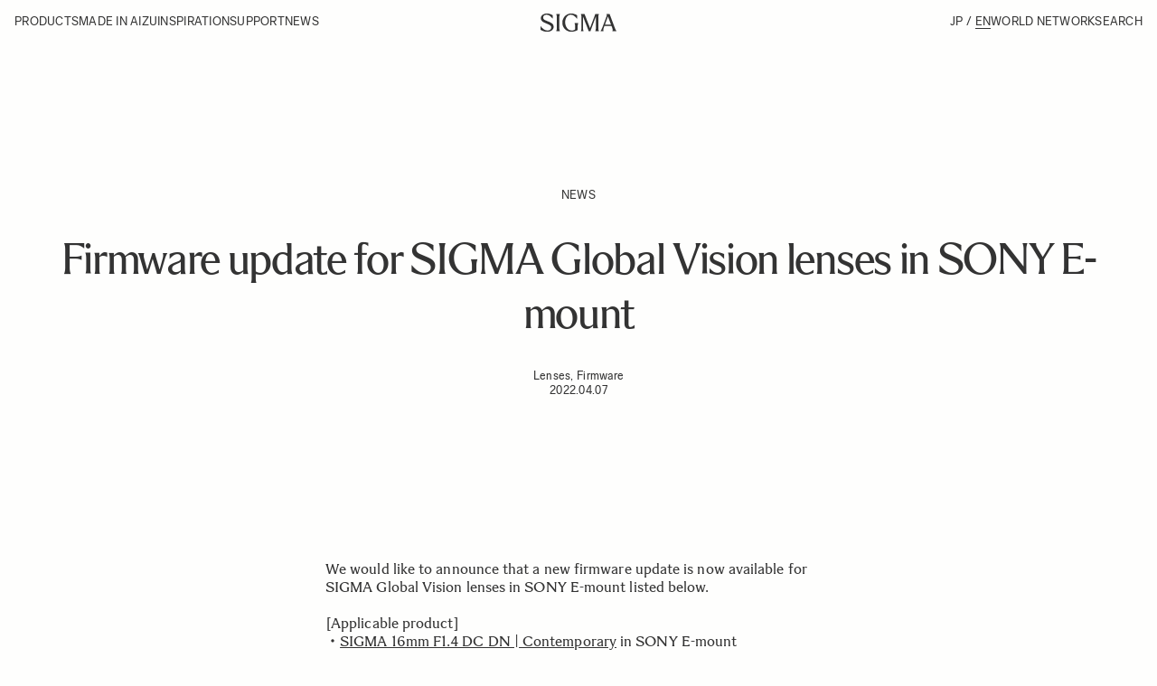

--- FILE ---
content_type: text/html
request_url: https://www.sigma-global.com/en/news/2022/04/07/17728/
body_size: 1703
content:
<!doctype html>

<html lang="en">

<head>
<!-- Google Tag Manager -->
<script>(function(w,d,s,l,i){w[l]=w[l]||[];w[l].push({'gtm.start':
new Date().getTime(),event:'gtm.js'});var f=d.getElementsByTagName(s)[0],
j=d.createElement(s),dl=l!='dataLayer'?'&l='+l:'';j.async=true;j.src=
'https://www.googletagmanager.com/gtm.js?id='+i+dl;f.parentNode.insertBefore(j,f);
})(window,document,'script','dataLayer','GTM-WVWTHV6');</script>
<!-- End Google Tag Manager -->
<meta charset="UTF-8">
<meta http-equiv="X-UA-Compatible" content="IE=edge">
<title>Firmware update for SIGMA Global Vision lenses in SONY E-mount | News | Sigma</title>
<meta name="description" content="This page is about Sigma's Firmware update for SIGMA Global Vision lenses in SONY E-mount.">
<meta name="keywords" content="">
<link rel="canonical" href="https://www.sigma-global.com/en/news/2022/04/07/17728/">
<meta property="mf:lastmodified" content="2022-04-07T03:08:56+09:00" />
<meta name="viewport" content="width=device-width, initial-scale=1">
<meta name="format-detection" content="telephone=no">
<link rel="shortcut icon" href="/favicon.ico">
<meta property="og:type" content="article">
<meta property="og:site_name" content="Sigma">
<meta property="og:url" content="https://www.sigma-global.com/en/news/2022/04/07/17728/">
<meta property="og:title" content="Firmware update for SIGMA Global Vision lenses in SONY E-mount | News | Sigma">
<meta property="og:description" content="This page is about Sigma&#039;s Firmware update for SIGMA Global Vision lenses in SONY E-mount.">
<meta property="og:image" content="https://www.sigma-global.com/assets/og_image.jpg">
<meta property="og:locale" content="en_US">
<meta name="twitter:card" content="summary_large_image">
<meta name="twitter:site" content="@sigmaglobalvision">
<meta name="twitter:title" content="Firmware update for SIGMA Global Vision lenses in SONY E-mount | News | Sigma">
<meta name="twitter:description" content="This page is about Sigma&#039;s Firmware update for SIGMA Global Vision lenses in SONY E-mount.">
<meta name="twitter:url" content="https://www.sigma-global.com/en/news/2022/04/07/17728/">
<meta property="twitter:image" content="https://www.sigma-global.com/assets/og_image.jpg">
<!-- サイト共通CSS読み込み -->
<link rel="stylesheet" href="/common/css/style_en.css">
<!-- サイト共通JS読み込み -->
<script src="/common/js/jquery.min.js"></script>
<script src="/common/js/jquery.easing.js"></script>
<script src="/common/js/slick/slick.min.js"></script>
<script src="/common/js/micromodal/micromodal.min.js"></script>
<script src="/common/js/jsrender.min.js"></script>
<script src="/common/js/common.js"></script>
</head>


<body>
  <!-- Google Tag Manager (noscript) -->
<noscript><iframe src="https://www.googletagmanager.com/ns.html?id=GTM-WVWTHV6"
height="0" width="0" style="display:none;visibility:hidden"></iframe></noscript>
<!-- End Google Tag Manager (noscript) -->
  <a href="#l-mainCts" class="c-skipLink"></a>
  <div class="l-wrap">
    <!-- include virtual="/en/include/include_header.inc" -->
    <main class="l-main">
      <section class="l-blockSpacing l-idt">
        <div>
          <p class="f-ul f-uppercase --text-center">News</p>
          <h1 class="f-h2 --text-center --spacing-32">Firmware update for SIGMA Global Vision lenses in SONY E-mount</h1>
          <p class="f-ul --text-center --spacing-32">Lenses, Firmware<br>2022.04.07</p>
        </div>
        <section class="l-blockSpacing is_migration">
          <div class="c-newsDetail l-wid560-pc">
							<div class="p-article p-article--wide">
								<p>We would like to announce that a new firmware update is now available for SIGMA Global Vision lenses in SONY E-mount listed below.</p>
<p>[Applicable product]<br>
・<a href="/en/lenses/c017_16_14/" target="_blank" rel="noopener">SIGMA 16mm F1.4 DC DN | Contemporary</a> in SONY E-mount<br>
・<a href="/en/lenses/c016_30_14/" target="_blank" rel="noopener">SIGMA 30mm F1.4 DC DN | Contemporary</a> in SONY E-mount</p>
<p>[Benefits of the update]<br>
The specification&nbsp;has&nbsp;been changed so that&nbsp;the&nbsp;focus position&nbsp;of&nbsp;the lens&nbsp;when the ON/OFF (power) switch is turned “ON”, or when the camera is restored from power save, is set to&nbsp;the&nbsp;same&nbsp;shooting&nbsp;distance&nbsp;when&nbsp;the&nbsp;ON/OFF (power) switch was turned “OFF” or&nbsp;when&nbsp;power&nbsp;save&nbsp;was&nbsp;activated.</p>
<p>——————————————————————————————————————</p>
<p>[Applicable product]<br>
・<a href="/en/lenses/c018_56_14/" target="_blank" rel="noopener">SIGMA 56mm F1.4 DC DN | Contemporary</a> in SONY E-mount</p>
<p>[Benefits of the update]<br>
・The focus position of the lens when the ON/OFF (power) switch is turned “ON” or when the camera is restored from power saving has been changed to the specification that the focus position is set to the shooting distance right before the ON/OFF (power) switch is turned “OFF” or power saving is activated.<br>
・Improved feeling of the MF operation of the lens.<br>
——————————————————————————————————————</p>
<p>[Applicable product]<br>
・<a href="/en/lenses/c020_35_2/" target="_blank" rel="noopener">SIGMA 35mm F2 DG DN | Contemporary</a> in SONY E-mount</p>
<p>[Benefits of the update]<br>
・It reduces the&nbsp;AF drive sound.</p>
<p>[How to update]<br>
Please select the appropriate product from the following page, go to the download page, click “Sony E-mount” and follow the update procedure.<br>
<a href="/en/support/purpose/firmware/?mode=search&amp;product_category=lens" target="_blank" rel="noopener">https://www.sigma-global.com/en/support/purpose/firmware/?mode=search&amp;product_category=lens</a><br>
<small>※After the update is complete, be sure to remove the battery pack from the camera and reinsert it.</small></p>
<p>For further information, please contact your nearest authorized SIGMA subsidiary / distributor.<br>
<a href="/en/world-network/" target="_blank" rel="noopener">https://www.sigma-global.com/en/world-network/</a><br>
We appreciate your continued support for our company and products.</p>
							</div>
          </div>
        </section>
      </section>
    </main>
    <!-- include virtual="/en/include/include_footer.inc" -->
  </div>
  <!-- include virtual="/en/include/include_menu.inc" -->
  <!-- include virtual="/en/include/include_search.inc" -->
</body>


</html>



--- FILE ---
content_type: text/css
request_url: https://www.sigma-global.com/common/css/style_en.css
body_size: 567
content:
/*===========================================================================
共通CSS読み込み
===========================================================================*/
/* foundation
------------------------------------*/
@import url("./_foundation/_reset.css");
@import url("./_foundation/_base_en.css");


/* layout
------------------------------------*/
@import url("./_layout/_layout.css");
@import url("./_layout/_header.css");
@import url("./_layout/_footer.css");


/* object
------------------------------------*/
@import url("./_object/_component.css");
@import url("./_object/_module.css");

/* plugin
------------------------------------*/
@import url("./_plugin/_slick.css?222");
@import url("./_foundation/_modifier.css");


--- FILE ---
content_type: text/css
request_url: https://www.sigma-global.com/common/css/_foundation/_reset.css
body_size: 537
content:
* {
	box-sizing: border-box;
}

html,
body,
div,
span,
applet,
object,
iframe,
h1,
h2,
h3,
h4,
h5,
h6,
p,
blockquote,
pre,
a,
abbr,
acronym,
address,
big,
cite,
code,
del,
dfn,
em,
img,
ins,
kbd,
q,
s,
samp,
small,
strike,
strong,
sub,
sup,
tt,
var,
b,
u,
i,
center,
dl,
dt,
dd,
ol,
ul,
li,
fieldset,
form,
label,
legend,
table,
caption,
tbody,
tfoot,
thead,
tr,
th,
td,
article,
aside,
canvas,
details,
embed,
figure,
figcaption,
footer,
header,
hgroup,
menu,
nav,
output,
ruby,
section,
summary,
time,
mark,
audio,
video {
	margin: 0;
	padding: 0;
	border: 0;
	font-size: 100%;
	font: inherit;
	vertical-align: baseline;
}
/* HTML5 display-role reset for older browsers */
article,
aside,
details,
figcaption,
figure,
picture,
footer,
header,
hgroup,
menu,
nav,
section,
main {
	display: block;
}
body {
	line-height: 1;
}
ol,
ul {
	list-style: none;
}
blockquote,
q {
	quotes: none;
}
blockquote:before,
blockquote:after,
q:before,
q:after {
	content: "";
	content: none;
}
table {
	border-collapse: collapse;
	border-spacing: 0;
}
img {
	vertical-align: bottom;
}
input,
textarea {
	-webkit-appearance: none;
	-moz-appearance: none;
	appearance: none;
	box-shadow: none;
	border: none;
	padding: 0;
}
select {
	border: none;
	-webkit-appearance: none;
	-moz-appearance: none;
	appearance: none;
	box-shadow: none;
	border: none;
	padding: 0;
	cursor: pointer;
}
input:focus,
textarea:focus {
	outline: none;
}
button {
	-webkit-appearance: none;
	-moz-appearance: none;
	appearance: none;
	box-shadow: none;
	border: none;
	cursor: pointer;
	background: none;
	padding: 0;
	cursor: pointer;
}

--- FILE ---
content_type: text/css
request_url: https://www.sigma-global.com/common/css/_foundation/_base_en.css
body_size: 1614
content:
/*====================================
↓GoogleFont読み込み↓
====================================*/
@import url("https://fonts.googleapis.com/css?family=Noto+Sans+JP:400,500,700,900&display=swap&subset=japanese");
/* Sigma Sans Regular */
@font-face {
	font-family: "Sigma Serif head";
	src: url("/common/css/_font/WOFF/SigmaSerif-Headline.woff") format("woff"),
	url("/common/css/_font/WOFF2/SigmaSerif-Headline.woff2") format("woff2");
	font-weight: normal;
	font-style: normal;
}

/* Sigma Sans Regular */
@font-face {
	font-family: "Sigma Sans";
	src: url("/common/css/_font/WOFF/SigmaSans-Regular.woff") format("woff"),
	url("/common/css/_font/WOFF2/SigmaSans-Regular.woff2") format("woff2");
	font-weight: normal;
	font-style: normal;
}

/* Sigma Sans Italic */
@font-face {
	font-family: "Sigma Sans";
	src: url("/common/css/_font/WOFF/SigmaSans-RegularItalic.woff") format("woff"),
	url("/common/css/_font/WOFF2/SigmaSans-RegularItalic.woff2") format("woff2");
	font-weight: normal;
	font-style: italic;
}

/* Sigma Sans Medium */
@font-face {
	font-family: "Sigma Sans";
	src: url("/common/css/_font/WOFF/SigmaSans-Medium.woff") format("woff"),
	url("/common/css/_font/WOFF2/SigmaSans-Medium.woff2") format("woff2");
	font-weight: 500;
	font-style: normal;
}

/* Sigma Sans Bold */
@font-face {
	font-family: "Sigma Sans";
	src: url("/common/css/_font/WOFF/SigmaSans-Bold.woff") format("woff"),
	url("/common/css/_font/WOFF2/SigmaSans-Bold.woff2") format("woff2");
	font-weight: bold;
	font-style: normal;
}

/* Sigma Serif Regular */
@font-face {
	font-family: "Sigma Serif";
	src: url("/common/css/_font/WOFF/SigmaSerif-Text.woff") format("woff"),
	url("/common/css/_font/WOFF2/SigmaSerif-Text.woff2") format("woff2");
	font-weight: normal;
	font-style: normal;
}

/* Sigma Serif Bold */
@font-face {
	font-family: "Sigma Serif";
	src: url("/common/css/_font/WOFF/SigmaSerif-TextBold.woff") format("woff"),
	url("/common/css/_font/WOFF2/SigmaSerif-TextBold.woff2") format("woff2");
	font-weight: bold;
	font-style: normal;
}

/* Sigma Serif Italic */
@font-face {
	font-family: "Sigma Serif";
	src: url("/common/css/_font/WOFF/SigmaSerif-TextItalic.woff") format("woff"),
	url("/common/css/_font/WOFF2/SigmaSerif-TextItalic.woff2") format("woff2");
	font-weight: normal;
	font-style: italic;
}

/* Sigma Serif Engraving 5pt */
@font-face {
	font-family: "Sigma Serif Engraving";
	src: url("/common/css/_font/WOFF/SigmaSerif-Engraving5pt.woff") format("woff"),
	url("/common/css/_font/WOFF2/SigmaSerif-Engraving5pt.woff2") format("woff2");
	font-weight: normal;
	font-style: normal;
}

/* Sigma Serif Engraving 8pt */
@font-face {
	font-family: "Sigma Serif Engraving";
	src: url("/common/css/_font/WOFF/SigmaSerif-Engraving8pt.woff") format("woff"),
	url("/common/css/_font/WOFF2/SigmaSerif-Engraving8pt.woff2") format("woff2");
	font-weight: normal;
	font-style: normal;
}

/* Sigma Serif Engraving 10pt */
@font-face {
	font-family: "Sigma Serif Engraving";
	src: url("/common/css/_font/WOFF/SigmaSerif-Engraving10pt.woff") format("woff"),
	url("/common/css/_font/WOFF2/SigmaSerif-Engraving10pt.woff2") format("woff2");
	font-weight: normal;
	font-style: normal;
}

/* Sigma Serif Engraving 12pt */
@font-face {
	font-family: "Sigma Serif Engraving";
	src: url("/common/css/_font/WOFF/SigmaSerif-Engraving12pt.woff") format("woff"),
	url("/common/css/_font/WOFF2/SigmaSerif-Engraving12pt.woff2") format("woff2");
	font-weight: normal;
	font-style: normal;
}

/* Sigma Serif Engraving 14pt */
@font-face {
	font-family: "Sigma Serif Engraving";
	src: url("/common/css/_font/WOFF/SigmaSerif-Engraving14pt.woff") format("woff"),
	url("/common/css/_font/WOFF2/SigmaSerif-Engraving14pt.woff2") format("woff2");
	font-weight: normal;
	font-style: normal;
}

/* Sigma Serif Engraving 18pt */
@font-face {
	font-family: "Sigma Serif Engraving";
	src: url("/common/css/_font/WOFF/SigmaSerif-Engraving18pt.woff") format("woff"),
	url("/common/css/_font/WOFF2/SigmaSerif-Engraving18pt.woff2") format("woff2");
	font-weight: normal;
	font-style: normal;
}

/* Sigma Serif Engraving 24pt */
@font-face {
	font-family: "Sigma Serif Engraving";
	src: url("/common/css/_font/WOFF/SigmaSerif-Engraving24pt.woff") format("woff"),
	url("/common/css/_font/WOFF2/SigmaSerif-Engraving24pt.woff2") format("woff2");
	font-weight: normal;
	font-style: normal;
}

/*====================================
↓全体共通変数定義↓
====================================*/
:root {
	/* フォント関連 */
	--font-color-base: #333;
	--font-color-secondary: rgba(51, 51, 51, 0.7);
	--font-color-disabled: #999;
	--font-family-base: "Sigma Serif" ,"Noto Sans JP", sans-serif;
	--font-family-sigma: "Sigma Serif", sans-serif;
	/* 色関連 */
	--back-color-Off-white: #fefefd;
	--back-color-Sand: #FAF8F2;
	--back-color-Pale: #e6e2dc;
	/* デザインサイズ（デザインサイズに合わせて以下値を変更） */
	--design-size-pc: 1456;
	--design-size-sp: 390;
	/* ヘッダーの高さ（アンカースクロール、ローカルナビで使用） */
	--header-height: 48rem;
	/* SPヘッダーの高さ（アンカースクロール、ローカルナビで使用） */
	--header-height-sp: 48rem;
}

/*====================================
↓デフォルトCSS↓
====================================*/
html {
	overflow-y: scroll;
	/* font-size: calc(1 / var(--design-size-pc) * 100vw); */
	font-size: 1px;
	height: -webkit-fill-available;
}
@media screen and (max-width: 1456px) {
	/* ←max-widthの値は[var(--design-size-pc)]と同一にする*/
	html {
		/* font-size: calc(1 / var(--design-size-pc) * 100vw); */
	}
	html.is_other {
		/* font-size: calc(1 / var(--design-size-pc) * (100vw - 15px)); */
	}
}
@media screen and (max-width: 1200px) {
	/* ←ここはママで良い*/
	html {
		/* font-size: calc(1 / var(--design-size-sp) * 100vw); */
	}
	html.is_other {
		/* font-size: calc(1 / var(--design-size-sp) * (100vw - 15px)); */
	}
}
body {
	font-size: 16rem;
	font-family: var(--font-family-base);
	color: var(--font-color-base);
	font-weight: 400;
	background-color: var(--back-color-Off-white);
	line-height: 1.25;
	letter-spacing: 0.08rem;
	-webkit-text-size-adjust: 100%;
	-ms-text-size-adjust: 100%;
	-moz-text-size-adjust: 100%;
	text-size-adjust: 100%;
	-webkit-font-smoothing: antialiased;
	-moz-osx-font-smoothing: grayscale;
}
/* SP
----------------------------------*/
@media screen and (max-width: 1200px) {
	body {
		font-size: 16rem;
	}
}
a {
	color: var(--font-color-base);
	text-decoration: none;
}
a:hover {
	text-decoration: none;
}
p a:hover {
	opacity: 0.7;
}
a:hover img {
	opacity: 1;
}
img.nofade {
	opacity: 1 !important;
}
img {
	width: 100%;
	height: auto;
}

strong {
	font-weight: bold;
}

sup {
	font-size: 0.7em !important;
	vertical-align: super;
}



.c-skipLink {
	position: absolute;
	left: -9999px;
	top: auto;
	width: 1px;
	height: 1px;
	overflow: hidden;
}

.small {
	font-size: 0.8em;
}

/*====================================
↓判定用CSS↓
====================================*/
#responseFlagTab {
	display: none !important;
}
@media screen and (min-width: 1201px) {
	#responseFlagPc {
		display: block !important;
	}
	#responseFlagSp {
		display: none !important;
	}
}
@media screen and (max-width: 1200px) {
	#responseFlagPc {
		display: none !important;
	}
	#responseFlagSp {
		display: block !important;
	}
}

/*====================================
↓表示切り替え用CSS↓
====================================*/
@media screen and (min-width: 1201px) {
	.sp {
		display: none !important;
	}
}
@media screen and (max-width: 1200px) {
	.pc {
		display: none !important;
	}
}
@media screen and (min-width: 1201px) {
	.--sp-wide {
		display: none !important;
	}
}
@media screen and (max-width: 1200px) {
	.--sp-wide {
		display: none !important;
	}
}



/*====================================
ファンデーション
====================================*/
/*====================================
見出し関連
====================================*/
.f-h1 {
  font-family: "Sigma Serif head";
	font-size: 88rem;
	font-weight: 500;
	line-height: 1.25;
	letter-spacing: -1.32rem;
}
.f-h2 {
  font-family: "Sigma Serif head";
	font-size: 48rem;
	font-weight: 500;
	line-height: 1.25;
	letter-spacing: normal;
  letter-spacing: -1.32rem;
}
.f-h3 {
	font-size: 28rem;
	font-weight: 400;
	line-height: 1.25;
	letter-spacing: normal;
}
.f-ul {
	font-family: "Sigma Sans", "Noto Sans JP", sans-serif;
	font-size: 13rem;
	font-weight: 400;
	line-height: 1.25;
	letter-spacing: 0.26rem;
}
.f-enSerif {
	font-family: var(--font-family-sigma);
	font-weight: 400;
}
/* 以下のクラスを追加すると英文が小文字から大文字に自動変換 */
.f-uppercase {
	text-transform: uppercase;
}
.f-lowercase {
	text-transform: none;
}
.f-note {
  font-size: 11rem;
}
em {
  font-style: italic;
}
/* SP
----------------------------------*/
@media screen and (max-width: 1200px) {
	.f-h1 {
		font-size: 36rem;
		line-height: 1.1;
		letter-spacing: normal;
	}
	.f-h2 {
		font-size: 36rem;
	}
}


--- FILE ---
content_type: text/css
request_url: https://www.sigma-global.com/common/css/_object/_module.css
body_size: 4966
content:
/*===========================================================================
module
共通利用する最小パーツ用CSS
接頭辞【.m-】

【予測変換用 _base.css記述】
:root {
  --font-color-base: #333;
  --font-color-main: #005bab;
  --font-family-base: "Noto Sans JP", sans-serif;
  --font-family-roboto: "Roboto", sans-serif;
  --back-color-base: #fff;
  --back-color-gradient: linear-gradient(100deg, #4896db 1.76%, #0e67b4 26.76%, #005bab 98.94%);
  --design-size-pc: 1400;
  --design-size-sp: 750;
}
===========================================================================*/

/*====================================
スライド開閉用
====================================*/
[data-js-toggle-open],
[data-js-toggle-close] {
  cursor: pointer;
}

/*====================================
テキストリンク
====================================*/
.m-txtLink {
  text-decoration: none;
  display: inline-block;
  font-family: "Sigma Sans","Noto Sans JP", sans-serif;
  font-size: 13rem;
  font-weight: 400;
  line-height: 1.25;
  letter-spacing: 0.26rem;
  cursor: pointer;
  text-transform: uppercase;
  position: relative;
  transition: all 0.1s linear;
}
.m-txtLink.--spacing-24 {
  padding-top: 0;
  margin-top: 24rem;
}
.m-txtLink:hover {
  opacity: 0.7;
}
[lang="ja"] .m-txtLink {
	font-family: "Noto Sans JP", sans-serif;
	font-size: 13rem;
	line-height: 1.8;
}
.m-txtLink[class*="--icn-"] {
  display: flex;
  align-items: center;
}
.m-txtLink[class*="--icn-"]::after {
  flex-shrink: 0;
  content: "";
  display: inline-block;
  margin-left: var(--spacing-02);
  background-color: var(--font-color-base);
  mask: no-repeat center / contain;
  -webkit-mask: no-repeat center / contain;
  width: 12rem;
  height: 12rem;
}
.m-txtLink.--icn-cancel::after {
  mask-image: url(/common/images/icn_cancel.svg);
  -webkit-mask-image: url(/common/images/icn_cancel.svg);
}
.m-txtLink.--icn-arw-forward::after {
  mask-image: url(/common/images/icn_arw_forward.svg);
  -webkit-mask-image: url(/common/images/icn_arw_forward.svg);
}
.m-txtLink.--icn-arw::after {
  mask-image: url(/common/images/icn_arw_r.svg);
  -webkit-mask-image: url(/common/images/icn_arw_r.svg);
}
.m-txtLink.--inverted {
  opacity: 0.7;
}
/* PC
----------------------------------*/
@media screen and (min-width: 1201px) {
  .m-txtLink:hover {
    opacity: 0.7;
  }
  .m-txtLink.--inverted:hover {
    opacity: 1;
  }
}


/*====================================
製品Panel
====================================*/
.m-productCard {
  position: relative;
}
.m-productCard.js-hide-item {
  display: none;
}
.m-productCard.--hr {
  border-right: 1px solid rgb(51, 51, 51,0.1);
}
.m-productCard.--listing {
  padding: var(--spacing-16) var(--spacing-16) var(--spacing-32) var(--spacing-16);
  border-right: 1px solid rgb(51, 51, 51,0.1);
  border-bottom: 1px solid rgb(51, 51, 51,0.1);
}
.m-productCard.--new .m-productCard__img {
  position: relative;
}
.m-productCard.--new .m-productCard__img::before {
  content: 'New';
  position: absolute;
  top: 0;
  left: 0;
  font-family: "Sigma Sans","Noto Sans JP", sans-serif;
  font-size: 13rem;
  font-weight: 400;
  line-height: 1.25;
  letter-spacing: 0.26rem;
  text-transform: uppercase;
}
.m-productCard a {
  text-decoration: none;
  transition: all 0.3s linear;
  display: flex;
  flex-direction: column;
  height: 100%;
}
.m-productCard__img {
  /* aspect-ratio: 4 / 5; */
  aspect-ratio: 1 / 1;
  display: flex;
  align-items: center;
  justify-content: center;
}
.m-productCard__img img {
  -o-object-fit: cover;
  object-fit: cover;
  -o-object-position: 50% 50%;
     object-position: 50% 50%;
  /* width: 100%;
  height: 100%; */
}
.--type-cover .m-productCard__img {
  aspect-ratio: 4 / 5;
}
.--type-noCover .m-productCard__img {
  aspect-ratio: 0 / 0;
}
.--type-coverInp .m-productCard__img {
  aspect-ratio: 3 / 4;
}
.--type-coverInp .m-productCard__img img,
.--type-cover .m-productCard__img img {
  width: 100%;
  height: 100%;
}
.m-productCard p {
  margin-top: auto;
  padding-top: var(--spacing-16);
}
[lang="ja"] .m-productCard p {
  font-family: var(--font-family-sigma);
	font-weight: 400;
}
.m-productCard .f-txtJp p {
  font-family: "Sigma Sans","Noto Sans JP", sans-serif;
  padding-top: 0;
}


/* カラー切り替え用CSS */
.m-productCard__btn {
  position: absolute;
  top: var(--spacing-16);
  right: var(--spacing-16);
  z-index: 100;
}
.m-productCard__btnLabel {
  padding: 2.5rem;
  box-sizing: border-box;
  display: block;
  cursor: pointer;
}
.m-productCard__btnLabel input {
  width: 11rem;
  height: 11rem;
  border-radius: 99rem;
  margin: 0;
  display: block;
  cursor: pointer;
  margin: 1px;
}
.m-productCard__btnLabel input:checked {
  border: 1px solid #aaa;
}
/* PC
----------------------------------*/
@media screen and (min-width: 1201px) {
  .m-productCard p {
    padding-right: var(--spacing-16);
  }
  [lang="ja"] .m-productCard p {
    font-family: var(--font-family-sigma);
    font-weight: 400;
  }
  .m-productCard .f-txtJp p {
    font-family: "Sigma Sans","Noto Sans JP", sans-serif;
    padding-top: 0;
  }
}
/* SP
----------------------------------*/
@media screen and (max-width: 1200px) {
  .m-productCard {
    position: relative;
  }
  .m-productCard.--hr {
    border-right: 0px;
  }
  .m-productCard.--listing {
    padding: var(--spacing-16) var(--spacing-16) var(--spacing-64);
    border-right: 0;
  }
  .m-productCard a {
  }
  .m-productCard p {
    padding-top: var(--spacing-16);
  }

  /* カラー切り替え用CSS */
  .m-productCard__btn {
    position: absolute;
    top: var(--spacing-16);
    right: var(--spacing-16);
    z-index: 100;
  }
  .m-productCard__btnLabel {
    padding: 6rem;
    box-sizing: border-box;
    display: block;
    cursor: pointer;
  }
  .m-productCard__btnLabel input {
    width: 16rem;
    height: 16rem;
    border-radius: 99rem;
    margin: 0;
    display: block;
    cursor: pointer;
  }
  .m-productCard__btnLabel input:checked {
    border: 1px solid #aaa;
  }
}

/*====================================
コンテンツPanel
====================================*/
.m-contentCard {
  position: relative;
}
.m-contentCard.--hr {
  border-right: 1px solid rgb(51, 51, 51,0.1);
}
.m-contentCard__inr {
  text-decoration: none;
  transition: all 0.3s linear;
  display: block;
}
.m-contentCard p {
  padding-right: var(--spacing-120);
}
/* SP
----------------------------------*/
@media screen and (max-width: 1200px) {
  .m-contentCard p {
    padding-right: 0;
  }
  .m-contentCard.--hr {
    border-right: 0px;
  }
}


/*====================================
tabGroup
====================================*/
.m-tab__inr {
  position: relative;
  cursor: pointer;
}
.m-tab__inr:hover .m-tab__txt {
  opacity: 0.7;
}
.m-tab__inr input {
  width: 0;
  height: 0;
  margin: 0;
  position: absolute;
  top: 0;
  left: 0;
}
.m-tab__inr input:checked + span {
  border-bottom: 1px solid;
}

.m-tab .is_current > span {
  border-bottom: 1px solid;
}

/*====================================
Filter Selector
====================================*/
.m-filterSelector {
  position: relative;
  cursor: pointer;
}
.m-filterSelector input {
  width: 0;
  height: 0;
  margin: 0;
  position: absolute;
  top: 0;
  left: 0;
}
.m-filterSelector input:checked + span {
  border-bottom: 1px solid;
}
.m-filterSelector:has( input:disabled) {
  color: var(--font-color-disabled);
}
.m-filterSelector:has( input:not(:checked)):hover {
  opacity: 0.6;
}
/* SP
----------------------------------*/
@media screen and (max-width: 1200px) {
  .m-filterSelector input + span {
    display: inline-block;
  }
}


/*====================================
オーバーレイ
====================================*/
.m-overlay {
  position: fixed;
  top: 0;
  left: 0;
  width: 100%;
  height: 100%;
  background: rgba(0, 0, 0, 0.15);
  z-index: 1000;
  display: none;
}


/*====================================
MoodImageProduct
====================================*/
.m-moodProduct {
  position: relative;
}
.m-moodProduct.--large {
  width: 100%;
}
.m-moodProduct.js-hide-item {
  display: none;
}
.m-moodProduct a {
  color: #FFF;
}
.m-moodProduct__img {
  position: relative;
  height: 100%;
  overflow: hidden;
}
.m-moodProduct__img img {
  height: 100%;
  -o-object-fit: cover;
  object-fit: cover;
  -o-object-position: center;
  object-position: center;
}
.m-moodProduct__body {
  padding: var(--spacing-16) var(--spacing-16) var(--spacing-32);
  position: absolute;
  color: #FFF;
  width: 100%;
  left: 0;
  bottom: 0;
}
/* SP
----------------------------------*/
@media screen and (max-width: 1200px) {
  .m-moodProduct {
    height: auto;
    width: 100%;
  }
  .m-moodProduct__body {
    padding: var(--spacing-16);
  }
  .m-moodProduct.--large {
    height: calc(100vh - var(--header-height));
    max-height: 800rem;
  }
}


/*====================================
ソートパネル
====================================*/
.m-sort {
  position: relative;
}
.m-sort__box {
  position: absolute;
  top: var(--spacing-32);
  left: 50%;
  transform: translateX(-50%);
  display: none;
  height: 0;
  min-width: 163rem;
  background-color: var(--back-color-Off-white);
  box-shadow: 0 0 10rem 0 rgba(0, 0, 0, 0.10);
  z-index: 10;
}
.m-sort__boxInr {
  border: 1px solid rgba(51, 51, 51, 0.10);
  padding: calc(var(--spacing-16) - 1rem);
}


/*====================================
リスト
====================================*/
.m-list {
  display: grid;
  grid-template-columns: 1fr;
  gap: var(--spacing-02);
}
.m-list.--gap-04 {
  gap: var(--spacing-04);
}

.m-list.--bullet > li {
  position: relative;
  padding-left: 1em;
}
.m-list.--bullet > li::before {
  content: "・";
  margin-left: -1em;
}


/*====================================
用語アイテム
====================================*/
.m-infoItem {
  border-bottom: 1px solid var(--font-color-secondary);
  padding: var(--spacing-08) 0;
}
.m-infoItem.--internalSpacing-04 {
  padding: var(--spacing-04) 0;
}

.m-dlItem {
  border-top: 1px solid var(--font-color-secondary);
  padding: var(--spacing-08) 0 var(--spacing-32);
}


/*====================================
カラーアイコン注釈
====================================*/
.m-colorCap {
  gap: 0 var(--spacing-04);
}
.m-colorCap__icn {
  display: inline-block;
  width: var(--spacing-08);
  height: var(--spacing-08);
  border-radius: 50%;
  background-color: #fff;
  border: 1px solid transparent;
}


/*====================================
ボタン
====================================*/
.m-btn {
  display: flex;
  justify-content: center;
  align-items: center;
  padding: var(--spacing-12) var(--spacing-16);
  background-color: var(--font-color-base);
  color: #fff;
  font-family: "Sigma Sans","Noto Sans JP", sans-serif;
  font-size: 13rem;
  line-height: 1.25;
  letter-spacing: 0.26rem;
  transition: all 0.1s linear;
  cursor: pointer;
  text-transform: uppercase;
  text-decoration: none;
}
div.m-btn {
  cursor: auto;
}
.m-btn.--type-reverse {
  background-color:transparent;
  color:  var(--font-color-base);
  border: 1px solid var(--font-color-base);
}
.m-btn.--type-reverse:hover {
  background-color: var(--font-color-base);
  color: #fff;
  border: 1px solid transparent;
  opacity: 0.9;
}
.m-btn.--type-disabled {
  pointer-events: none;
  background-color: #E5E5E5;
  color: #999999;
}
.m-btn.--type-disabled-en {
  background-color: #E5E5E5;
  color: #999999;
}
.m-btn:hover {
  opacity: 0.9;
}
div.m-btn:hover {
  opacity: 1;
}

/*====================================
チャート線
====================================*/
.m-chartBorder {
  display: inline-block;
  width: 80rem;
  height: 2px;
}
.m-chartDashed {
  display: inline-block;
  width: 80rem;
  height: 2px;
  background: linear-gradient(to right, var(--dash-color), var(--dash-color) 24rem, transparent 4rem) repeat-x left bottom / 28rem 100%;
}

.m-chartBorder.--bgc-red {
  background-color: #BD3849;
}
.m-chartBorder.--bgc-gr {
  background-color: #047F03;
}
.m-chartBorder.--bgc-bl {
  background-color: #1c487f;
}
.m-chartBorder.--bgc-yg {
  background-color: #73BB4A;
}
.m-chartBorder.--bgc-newRed {
  background-color: #D18672;
}
.m-chartBorder.--bgc-newGr {
  background-color: #80A7E9;
}

.m-chartDashed.--bgc-red {
  --dash-color: #BD3849;
}
.m-chartDashed.--bgc-gr {
  --dash-color: #047F03;
}
.m-chartDashed.--bgc-newRed {
  --dash-color: #D18672;
}
.m-chartDashed.--bgc-newGr {
  --dash-color: #80A7E9;
}


/*====================================
iframe
====================================*/
.m-iframe,
.m-video {
  position: relative;
  aspect-ratio: 704 / 396;
}
.m-iframe.--cover-long,
.m-video.--cover-long {
  aspect-ratio: 704 / 880;
}
.m-iframe iframe,
.m-video video {
  position: absolute;
  top: 0;
  left: 0;
  width: 100%;
  height: 100%;
  background-color: #000;
  background-repeat: no-repeat;
  background-position: center;
  background-size: cover;
}
.m-iframe.--back-grey iframe,
.m-video.--back-grey video {
  background-color: rgb(0, 0, 0,0.03);
}
.m-iframe.--type-cover iframe,
.m-video.--type-cover video {
  -o-object-fit: cover;
     object-fit: cover;
}
/* SP
----------------------------------*/
@media screen and (max-width: 1200px) {
  .m-iframe,
  .m-video  {
    aspect-ratio: 358 / 201;
  }
  .m-iframe.--sp-long,
  .m-video.--sp-long  {
    aspect-ratio: auto;
    height: calc(100vh - var(--header-height));
  }
}


/*====================================
radioBtn
====================================*/
.m-radioBtn {
  position: relative;
  cursor: pointer;
}
.m-radioBtn input {
  width: 0;
  height: 0;
  margin: 0;
  position: absolute;
  top: 0;
  left: 0;
}
.m-radioBtn input + span {
  padding-left: 20rem;
  display: block;
}
.m-radioBtn input + span::before,
.m-radioBtn input + span::after {
  content: "";
  position: absolute;
  border-radius: 50%;
  box-sizing: border-box;
}
.m-radioBtn input + span::before {
  top: 3rem;
  left: 3rem;
  width: 12rem;
  height: 12rem;
  border: 1px solid;
}
.m-radioBtn input + span::after {
  top: 6rem;
  left: 6rem;
  width: 6rem;
  height: 6rem;
  background-color: var(--font-color-base);
  opacity: 0;
}
[lang="ja"] .m-radioBtn input + span::before {
  top: 6rem;
}
[lang="ja"] .m-radioBtn input + span::after {
  top: 9rem;
  /* left: 6rem;
  width: 5rem;
  height: 5rem; */
}
.m-radioBtn input:checked + span::after {
  opacity: 1;
}
.m-radioBtn:has( input:disabled) {
  color: var(--font-color-disabled);
  pointer-events: none;
}
.m-radioBtn:has( input:not(:checked)):hover {
  opacity: 0.6;
}
/*====================================
セレクト
====================================*/
.m-select {
  position: relative;
  margin-top: var(--spacing-08);
}
.m-select::before {
  content: " ";
  width: 16rem;
  height: 16rem;
  background: url(/common/images/icn_arw_r.svg) no-repeat center / contain;
  position: absolute;
  top: 50%;
  right: 12rem;
  transform: translateY(-50%) rotate(90deg);
  pointer-events: none;
}
.m-select select {
  font-family: "Sigma Sans","Noto Sans JP", sans-serif;
  font-size: 13rem;
  font-weight: 400;
  line-height: 1.25;
  letter-spacing: 0.26rem;
  padding: 12rem 36rem 12rem 12rem;
  display: block;
  border: 1px solid #333333;
  width: 100%;
  background-color: transparent;
	color: #000;
  /*text-transform: uppercase;*/
}
.m-select select:focus {
  outline: none;
}
/* SP
----------------------------------*/
@media screen and (max-width: 1200px) {
}
/*====================================
レンズ比較-スペックリスト
====================================*/
.m-spec {
  display: flex;
  flex-direction: column;
  gap: calc(var(--spacing-16) - 1px) 0;
}
.m-spec li {
  padding-top: var(--spacing-08);
  border-top: 1px solid var(--font-color-secondary);
}
.m-spec li:last-child {
  border-top: 0;
}
.m-spec__ttl {
}
.m-spec__img {
  width: 100%;
}
.m-spec__normal {
  font-family: "Sigma Sans","Noto Sans JP", sans-serif;
  font-size: 13rem;
  font-weight: 400;
  line-height: 1.25;
  letter-spacing: 0.26rem;
}
.m-spec__normal dt {
  text-transform: uppercase;
}
.m-spec__normal dd {
  margin-top: var(--spacing-16);
}
[lang="ja"] .m-spec__ttl {
  font-family: var(--font-family-sigma);
}
/* SP
----------------------------------*/
@media screen and (max-width: 1200px) {
  
}
/*====================================
アコーディオン
====================================*/
.m-accordion {
}
.m-accordion > li {
  border-top: 1px solid var(--font-color-secondary);
}
.m-accordion > li:last-child {
  border-bottom: 1px solid var(--font-color-secondary);
}
.m-accordion > li.js-last-item {
  border-bottom: 1px solid var(--font-color-secondary);
}
.m-accordion > li.js-hide-item {
  display: none;
}
.m-accordion__ttl {
  position: relative;
  padding-right: 16rem;
  cursor: pointer;
  padding: var(--spacing-08) var(--spacing-16) var(--spacing-08) 0;
}
[data-js-toggle-wrap] .m-accordion__ttl::before,
[data-js-toggle-wrap] .m-accordion__ttl::after {
  content: " ";
  position: absolute;
  top: 50%;
  right: 4rem;
  width: 10px;
  height: 1px;
  background-color: var(--font-color-base);
  transform-origin: center;
  /* transition: all 0.3s linear; */
}
[data-js-toggle-wrap] .m-accordion__ttl::before {
  transform: translateY(-50%) rotate(90deg);
}
[data-js-toggle-wrap].js-open .m-accordion__ttl::before {
  transform: translateY(-50%) rotate(0);
}
[data-js-toggle-wrap] .m-accordion__ttl::after {
  transform: translateY(-50%)
}
.m-accordion__box {
  display: none;
  height: 0;
}
.m-accordion__box .c-txtCard li {
  padding-bottom: 0;
}
.m-accordion__box > *:first-child {
  padding-top: var(--spacing-12);
  margin-top: 0;
}
.m-accordion__box > *:last-child {
  padding-bottom: var(--spacing-20);
}
/* SP
----------------------------------*/
@media screen and (max-width: 1200px) {
}
/*====================================
サポートカード
====================================*/
.m-bgCard {
  background-color: #E6E2DC;
}
.m-bgCard__inr {
  padding: var(--spacing-16);
  display: block;
}
.m-bgCard__cat,
.m-bgCard__ttl {
  /*text-transform: uppercase;*/
}
.m-bgCard__box {
  padding-top: var(--spacing-32);
}
[lang="ja"] .m-bgCard__cat,
[lang="ja"] .m-bgCard__ttl {
  line-height: 1.7;
}
.m-bgCard__box {
  padding-top: var(--spacing-32);
}


/*====================================
ヒストリーカード
====================================*/
.m-historyCard__ttl {
  flex-basis: 224rem;
}
.m-historyCard__body {
  flex: 1;
}


/*====================================
World networkカード
====================================*/
.m-worldNetworkCard a {
  text-decoration: underline;
}

/*====================================
ページネーションボタン 正方形
====================================*/
.m-btnSquare {
  display: flex;
  width: 40rem;
  height: 40rem;
  align-items: center;
  justify-content: center;
  border: 1px solid #333;
  background: #FEFEFD;
  font-size: 13rem;
}
.m-btnSquare.--disabled,
.m-btnSquare:not(a) {
  border-color: #E5E5E5;
  color: #999;
}
a.m-btnSquare:not(.--disabled):hover {
  color: #fff;
  background: #333;
  border-color: #333;
}
.m-btnSquare.--type-arwForward::before,
.m-btnSquare.--type-arwBackward::before {
  content: "";
  display: block;
  width: 16rem;
  height: 16rem;
  background: url(/common/images/icn_arw_forward.svg) no-repeat center / contain;
}
.m-btnSquare.--type-arwBackward::before {
  background-image: url(/common/images/icn_arw_backward.svg);
}
a.m-btnSquare:not(.--disabled).--type-arwForward:hover::before {
  background-image: url(/common/images/icn_arw_forward_white.svg);
}
a.m-btnSquare:not(.--disabled).--type-arwBackward:hover:before {
  background-image: url(/common/images/icn_arw_backward_white.svg);
}
.m-btnSquare.--type-arwForward.--disabled::before,
.m-btnSquare.--type-arwBackward.--disabled::before,
.m-btnSquare.--type-arwForward:not(a)::before,
.m-btnSquare.--type-arwBackward:not(a)::before {
  opacity: 0.7;
}
/* SP
-------------------------------------*/
@media screen and (max-width: 1200px) {
}

/*====================================
通常リスト
====================================*/
.m-ul {
}
.m-ul li {
  position: relative;
  padding-left: 1em;
}
[lang="ja"] .m-ul li {
  line-height: 1.7;
}
[lang="ja"] .m-ul li + li {
  margin-top: 4rem;
}
.m-ul li a {
  text-decoration: underline;
}
.m-ul li::before {
  content: "・";
  position: absolute;
  top: 0;
  left: 0;
}
/*====================================
数字リスト
====================================*/
.m-ol {
  counter-reset: number 0;
}
.m-ol li {
  position: relative;
  padding-left: 1.5em;
}
.m-ol li a {
  text-decoration: underline;
}
.m-ol li::before {
  counter-increment: number 1;
  content: counter(number) ".";
  position: absolute;
  top: 0;
  left: 0;
}
/*====================================
定義リスト
====================================*/
.m-dl {
}
.m-dl dt {
  text-transform: uppercase;
}
.m-dl dt + dd {
  margin-top: var(--spacing-16);
}
.m-dl dd + dd {
  margin-top: var(--spacing-16);
}
[lang="ja"] .m-dl dt {
  font-weight: 600;
}
[lang="ja"] .m-dl dd {
  line-height: 1.7;
}
/*====================================
モーダルモジュール
====================================*/
.m-modal {
  display: none;
}
.m-modal.is-open {
  display: block;
}
.m-modal__ol {
  display: flex;
  justify-content: center;
  align-items: center;
  position: fixed;
  top: 0;
  right: 0;
  bottom: 0;
  left: 0;
  background: rgba(0, 0, 0, 0.6);
  z-index: 1000;
}
.m-modal__inr {
  position: relative;
  width: calc(100vw - 32rem);
  box-sizing: border-box;
  padding: 34rem 40rem 40rem;
  border-radius: 8rem;
  background: #fff;
  max-height: calc(100vh - 40rem);
  max-height: calc(100dvh - 40rem);
  overflow-y: auto;
  z-index: 1000;
  box-shadow: 0 8rem 12rem 0 rgba(39, 55, 74, 0.10);
}
.m-modal[aria-hidden="false"] .m-modal__ol,
.m-modal[aria-hidden="false"] .m-modal__inr {
  -webkit-animation: fadeIn 0.4s linear;
  animation: fadeIn 0.4s linear;
}
.m-modal[aria-hidden="true"] .m-modal__ol,
.m-modal[aria-hidden="true"] .m-modal__inr {
  -webkit-animation: fadeOut 0.4s linear;
  animation: fadeOut 0.4s linear;
}
.m-modal .m-modal__inr,
.m-modal .m-modal__ol {
  will-change: opacity;
}
@-webkit-keyframes fadeIn {
  from {
    opacity: 0;
  }
  to {
    opacity: 1;
  }
}
@keyframes fadeIn {
  from {
    opacity: 0;
  }
  to {
    opacity: 1;
  }
}
@-webkit-keyframes fadeOut {
  from {
    opacity: 1;
  }
  to {
    opacity: 0;
  }
}
@keyframes fadeOut {
  from {
    opacity: 1;
  }
  to {
    opacity: 0;
  }
}

.m-modalLicenseCts__text {
  max-height: 500rem;
  overflow: auto;
}
.m-modalLicenseCts__dtl h4 {
  padding-top: 40rem;
  text-transform: uppercase;
}
.m-modalLicenseCts__dtl h4 + p {
  padding-top: 16rem;
}
/* SP
-------------------------------------*/
@media screen and (max-width: 1200px) {
  .m-modalLicenseCts__text {
    max-height: 300rem;
  }
}


/*====================================
チャート画像
====================================*/
.m-chartImg {
  padding: 0 120rem;
}
/* SP
-------------------------------------*/
@media screen and (max-width: 1200px) {
  .m-chartImg {
    padding: 0 60rem;
  }
}


/*====================================
省略テキスト
====================================*/
.m-ellipsisTxt {
  display: -webkit-box;
	-webkit-box-orient: vertical;
	-webkit-line-clamp: 3;
	overflow: hidden;
}


/*====================================
連番テキスト
====================================*/
.m-icnNumTxt {
	display: inline-flex;
	align-items: center;
	justify-content: center;
	width: 18rem;
	height: 18rem;
	box-sizing: border-box;
	padding: 2rem 1rem;
	border-radius: 100%;
	background: #f91712;
	color: #fff;
	text-align: center;
}
/* SP
----------------------------------*/
@media screen and (max-width: 1200px) {
	.m-icnNumTxt {
		padding: 2rem;
	}
}


/*====================================
NEWアイコン
====================================*/
.m-txtNewIcn {
	display: inline-flex;
	align-items: center;
	justify-content: center;
	box-sizing: border-box;
	padding: 2rem 16rem;
	border-radius: 45rem;
	background: #000;
	color: #fff;
}
/*====================================
メタデータ開閉
====================================*/
.m-metaData {
  margin-top: var(--spacing-16);
}
.m-metaData__ttl {
  text-transform: uppercase;
  position: relative;
  display: inline-block;
  padding-right: var(--spacing-12);
  cursor: pointer;
}
[data-js-toggle-wrap] .m-metaData__ttl::before,
[data-js-toggle-wrap] .m-metaData__ttl::after {
  content: " ";
  position: absolute;
  top: 45%;
  right: 0;
  width: 6rem;
  height: 1px;
  background-color: var(--font-color-base);
  transform-origin: center;
  transition: all 0.3s linear;
}
[data-js-toggle-wrap] .m-metaData__ttl::before {
  transform: translateY(-50%) rotate(90deg);
}
[data-js-toggle-wrap].js-open .m-metaData__ttl::before {
  transform: translateY(-50%) rotate(0);
}
[data-js-toggle-wrap] .m-metaData__ttl::after {
  transform: translateY(-50%)
}
.m-metaData__desc {
  display: none;
  height: 0;
}
/* SP
----------------------------------*/
@media screen and (max-width: 1200px) {
  
}
/*====================================
テキストリンク
====================================*/
.m-textLink {
  font-family: "Sigma Sans","Noto Sans JP";
  font-size: 13rem;
  font-weight: 400;
  /* line-height: 1.25; */
  text-transform: uppercase;
  letter-spacing: 0.26rem;
  display: inline-block;
  padding-right: var(--spacing-20);
  position: relative;
  cursor: pointer;
}
.m-textLink:hover {
  text-decoration: underline;
}
.m-textLink::before {
  content: "";
  position: absolute;
  top: 50%;
  right: 0;
  transform: translateY(-50%);
  width: 14rem;
  height: 14rem;
  background: url(/common/images/icn_external_link.svg) no-repeat center / contain;
}
div.m-textLink {
  display: block !important;
}
.m-textLink a {
  display: block;
}


.m-eyefi {
  width: 35rem;
}

.m-accordion--faq .m-accordion__box > * {
  padding-top: var(--spacing-12);
}
.m-accordion--faq .m-accordion__box > *:first-child {
  padding-top: 0;
}



.m-contact {
  width: 100%;
}
.m-contact th {
  padding: var(--spacing-04) var(--spacing-08);
  vertical-align: middle;
  height: 36rem;
}
.m-contact td {
  padding: var(--spacing-04) var(--spacing-08);
  vertical-align: middle;
  height: 36rem;
  font-size: 13rem;
}
.m-contact td .inr {
  display: flex;
  align-items: center;
  justify-content: center;
  width: 100%;
  height: 100%;
  border: 2px solid transparent;
}
.m-contact .bgBlack .inr,
.m-colorCode .bgBlack {
  background-color: #333333;
}
.m-contact .bgGray .inr,
.m-colorCode .bgGray {
  background-color: #999999;
}
.m-contact .bgWhite .inr,
.m-colorCode .bgWhite {
  background-color: #E6E2DC;
}
.m-contact td.js-current .inr {
  border-color: #cb0000;
}
.m-colorCode .bg {
  width: 16rem;
  height: 16rem;
}
/* SP
----------------------------------*/
@media screen and (max-width: 1200px) {
  .m-contact {
    width: 100%;
  }
  .m-contact th {
    padding: var(--spacing-02) var(--spacing-04);
    height: 36rem;
  }
  .m-contact td {
    padding: var(--spacing-02) var(--spacing-04);
    height: 36rem;
    font-size: 13rem;
  }
  .m-contact td .inr {
    border: 2px solid transparent;
  }
  .m-contact .bgBlack .inr,
  .m-colorCode .bgBlack {
    background-color: #333333;
  }
  .m-contact .bgGray .inr,
  .m-colorCode .bgGray {
    background-color: #999999;
  }
  .m-contact .bgWhite .inr,
  .m-colorCode .bgWhite {
    background-color: #E6E2DC;
  }
  .m-contact td.js-current .inr {
    border-color: #cb0000;
  }
  .m-colorCode .bg {
    width: 16rem;
    height: 16rem;
  }
}


.m-checkbox {
  display: flex;
  align-items: center;
  cursor: pointer;
  font-size: 13rem;
}
.m-checkbox input[type="checkbox"] {
  display: none;
}
.m-checkbox span {
  position: relative;
  padding-left: 20rem;
  cursor: pointer;
}
.m-checkbox span::before {
  content: "";
  position: absolute;
  left: 0;
  top: 50%;
  transform: translateY(-50%);
  width: 16rem;
  height: 16rem;
  background: no-repeat url(/common/images/icn_check_blank.svg) center / contain;
  
}
.m-checkbox input[type="checkbox"]:checked + span::before {
  background-image: url(/common/images/icn_check.svg);
}
.m-modal__inr .m-checkbox {
  width: -webkit-max-content;
  width: -moz-max-content;
  width: max-content;
  margin: 0 auto;
}


--- FILE ---
content_type: application/javascript
request_url: https://www.sigma-global.com/common/js/common.js
body_size: 29008
content:
'use strict';
/*global google */
const comJs = {};

comJs.uaInfo = (function() {
  var that = {};
  var userAgent = window.navigator.userAgent;
  var appVersion = window.navigator.appVersion.toLowerCase();
  that.browser = null;
  that.os = null;
  that.ieVr = null;
  that.oldIe = false;
  that.terminal = null;
  that.fixedSupport = true;
  that.legacyAndroid = false;
  that.interface = 'mouse';

  if (userAgent.indexOf('iPhone') > 0 || userAgent.indexOf('iPod') > 0) {
    that.os = 'ios';
    that.terminal = 'iPhone';
    that.interface = 'touch';
    if (userAgent.indexOf('OS 4') !== -1 || userAgent.indexOf('OS 3') !== -1 || userAgent.indexOf('OS 2') !== -1) {
      that.fixedSupport = false;
    }
  } else if (userAgent.indexOf('iPad') > 0) {
    that.os = 'ios';
    that.terminal = 'iPad';
    that.interface = 'touch';
    if (userAgent.indexOf('OS 4') !== -1 || userAgent.indexOf('OS 3') !== -1 || userAgent.indexOf('OS 2') !== -1) {
      that.fixedSupport = false;
    }
  } else if (userAgent.indexOf('Android') > 0) {
    that.os = 'android';
    that.interface = 'touch';
    if (userAgent.indexOf('Mobile') > 0) {
      that.terminal = 'androidMob';
    } else {
      that.terminal = 'androidTab';
    }
    if (userAgent.indexOf('Android 3.') !== -1 || userAgent.indexOf('Android 2.') !== -1 || userAgent.indexOf('Android 1.') !== -1) {
      that.fixedSupport = false;
    }
    if (userAgent.indexOf('Android 4.') > 0 || userAgent.indexOf('Android 3.') > 0 || userAgent.indexOf('Android 2.') > 0 || userAgent.indexOf('Android 1.') > 0) {
      that.legacyAndroid = true;
    }
  } else if (userAgent.match(/Mac|PPC/)) {
    that.os = 'mac';
  } else {
    that.os = 'other';
  }

  var ua = userAgent.toLowerCase();

  if (ua.indexOf('msie') !== -1 || ua.indexOf('trident') >= 0) {
    that.browser = 'ie';
    if (ua.indexOf('msie 6.') !== -1) {
      that.ieVr = 6;
      that.fixedSupport = false;
      that.oldIe = true;
    } else if (appVersion.indexOf('msie 7.') !== -1) {
      that.ieVr = 7;
      that.oldIe = true;
    } else if (appVersion.indexOf('msie 8.') !== -1) {
      that.ieVr = 8;
      that.oldIe = true;
    } else if (appVersion.indexOf('msie 9.') !== -1) {
      that.ieVr = 9;
      that.oldIe = true;
    } else if (appVersion.indexOf('msie 10.') !== -1) {
      that.ieVr = 10;
      that.oldIe = true;
    }
  } else if (ua.indexOf('edge') !== -1) {
    that.browser = 'edge';
  } else if (ua.indexOf('chrome') !== -1) {
    that.browser = 'chrome';
  } else if (ua.indexOf('safari') !== -1) {
    that.browser = 'safari';
  } else if (ua.indexOf('firefox') !== -1) {
    that.browser = 'firefox';
  }


  if (that.os) {
    $('html').addClass('is_' + that.os);
  }
  if (that.browser) {
    $('html').addClass('is_' + that.browser);
  }
  if (that.ieVr) {
    $('html').addClass('is_' + that.browser + that.ieVr);
  }
  if (that.oldIe) {
    $('html').addClass('is_oldIe');
  }
  if (that.terminal) {
    $('html').addClass('is_' + that.terminal);
  }
  if (!that.fixedSupport) {
    $('html').addClass('is_no_fixedsupport');
  } else {
    $('html').addClass('is_fixedsupport');
  }
  if (that.interface) {
    $('html').addClass('is_' + that.interface);
  }
  if (that.legacyAndroid) {
    $('html').addClass('is_legacyAndroid');
  }

  return that;
}());

if (!comJs.uaInfo.oldIe) {
  comJs.observerFuncAry = [];
  comJs.changeAction = function () {
    $.each(comJs.observerFuncAry, function (idx) {
      comJs.observerFuncAry[idx]();
    });
  };
  comJs.addFunc = function (func) {
    comJs.observerFuncAry.push(func);
  };
  comJs.observer = new MutationObserver(function () {
    comJs.ctsSetting();
    comJs.changeAction();
  });
  comJs.observerConfig = {
    childList: true,
    subtree: true
  };
}

const html_attr_lang = $('html').attr('lang');
comJs.langDir = '/jp/';
if (html_attr_lang == 'en') {
  comJs.langDir = '/en/';
} else if (html_attr_lang == 'zh-CN') {
  comJs.langDir = '/en/';
}

//別ファイルからcomInitの最後に実行する
comJs.comInitFuncAry = [];
/*下記のように使用
comJs.comInitFuncAry.push(function () {
  comJs.cameraCompatibleSetting();
});
*/


//キャッシュ時間
comJs.cacheTime = Math.floor(Date.now() / 1000 / 60 / 5); // 5分

//「NEW」の表示期間（掲載日を含めた7日間）
comJs.durationNewDisplay = 7;

$(function () {
  if ($('.l-header').length) {
    comJs.comInit();
  } else {
    comJs.includeElement();
  }

  if (!comJs.uaInfo.oldIe) {
    //監視開始
    comJs.observer.observe($('.l-wrap').get(0), comJs.observerConfig);
  }
});



//canonicalタグがない場合に自ページurlのcanonicalタグを追加
comJs.addCanonicalTag = function () {
  // 既存の canonical タグを取得
  var $existingCanonical = $('link[rel="canonical"]');

  // クエリパラメータとハッシュを除外した `pathname` を取得
  var cleanPath = window.location.pathname;

  // 正しい `canonical` URL を作成
  var canonicalUrl = 'https://www.sigma-global.com' + cleanPath;

  if ($existingCanonical.length) {
      // canonical タグがあるが `href="#toriga"` または `href` が不正な場合、URL を修正
      if (!$existingCanonical.attr('href') || $existingCanonical.attr('href').trim() === '') {
          $existingCanonical.attr('href', canonicalUrl);
          console.log("Updated empty canonical href:", canonicalUrl);
      }
      return; // 既に canonical タグがあれば新規追加はしない
  }

  // `canonical` タグを作成
  var $canonicalLink = $('<link>', {
      rel: 'canonical',
      href: canonicalUrl
  });

  // `favicon` の後に `canonical` を追加、なければ `<head>` の最後に追加
  var $favicon = $('link[rel="shortcut icon"]');
  if ($favicon.length) {
      $favicon.after($canonicalLink);
  } else {
      $('head').append($canonicalLink);
  }

  console.log("Canonical tag added:", canonicalUrl);
};

$(function () {
  comJs.addCanonicalTag();
});




/*-------------------------------------
comJs.includeAry
には
comJs.pushIncludeAry
で
{
	pass: 'ファイルパス',
	selector: '要素の最初に追加するセレクター'
	position: 'append' or 'prepend' or 'after' or 'before'
}
をpushする
-------------------------------------*/
comJs.includeAry = [];
comJs.includeFuncArray = [];

comJs.pushIncludeAry = function (obj) {
	comJs.includeAry.push(obj);
};


/*-------------------------------------
インクルード
-------------------------------------*/
comJs.pushIncludeAry({
	pass: comJs.langDir + 'include/include_header.inc?time=' + comJs.cacheTime,
	selector: '.l-main',
	position: 'before'
});
comJs.pushIncludeAry({
	pass: comJs.langDir + 'include/include_footer.inc?time=' + comJs.cacheTime,
	selector: '.l-main',
	position: 'after'
});
comJs.pushIncludeAry({
	pass: comJs.langDir + 'include/include_menu.inc?time=' + comJs.cacheTime,
	selector: '.l-wrap',
	position: 'after'
});
comJs.pushIncludeAry({
	pass: comJs.langDir + 'include/include_search.inc?time=' + comJs.cacheTime,
	selector: '.l-wrap',
	position: 'after'
});

comJs.includeElement = function () {
	for (var i = 0; i < comJs.includeAry.length; i++) {
		if ($(comJs.includeAry[i].selector).length) {
			comJs.includeFuncArray.push(
				comJs.getAjaxPromise(comJs.includeAry[i])
			);
		}
	}

	$.when.apply(null, comJs.includeFuncArray).then(
		function () {
			comJs.comInit();
		}
	);
};

comJs.getAjaxPromise = function (obj) {
	// Deferredオブジェクト作成
	var defer = new $.Deferred;

	$.ajax({
		url: obj.pass,
		success: function (data) {

			if (obj.position == 'append') {
				$(obj.selector).append(data);
			} else if (obj.position == 'prepend') {
				$(obj.selector).prepend(data);
			} else if (obj.position == 'after') {
				$(obj.selector).after(data);
			} else if (obj.position == 'before') {
				$(obj.selector).before(data);
			}
			defer.resolve(data);
		},
		error: function (jqXHR, textStatus, errorThrown) {
			console.log(obj.pass + 'の読み込みに失敗しました');
			//defer.reject(jqXHR, textStatus, errorThrown);
			defer.resolve();
		}
	});
	return defer.promise();
}


comJs.comInit = function () {

  //ヘッダーメニューはinclude_header.incで一元管理
  if ($('.js-common-header-menu').length && $('.js-common-header-menu-place').length) {
    $('.js-common-header-menu-place').append($('.js-common-header-menu').clone());
  }
  

  //アンカースクロール
  $(document).on('click', 'a[href^="#"]', function (e) {
    e.preventDefault();
    var $this = $(this);

    if($this.hasClass('c-exif-trigger')) {
      return;
    }

    if ($this.attr('href') === '#') {
      return;
    }
    if (!$($this.attr('href')).length) {
      return;
    }
    if ($this.hasClass('accordionLink')) {
      return;
    }
    comJs.ancScr($($(this).attr('href')));
  });
  
  //一覧のアイテムの絞り込み設定
  if ($('[data-js-item-list-sort]').length) {
    comJs.itemListCheckSortSetting($('[data-js-item-list-sort]'));
  }

  comJs.responseFlagObj = comJs.responseFlag();

  //言語切り替えリンク設定
  comJs.settingLanguageLink();

  comJs.hdSet();

  
  if ($('[data-js-display-wrap]').length) {
    $('[data-js-display-wrap]').each(function () {
      comJs.displayChenge($(this));
    });
  }
  
  $('[data-js-toggle-wrap]').each(function() {
    comJs.flexBox($(this));
  });
  
  $('[data-js-clone]').each(function() {
    comJs.htmlClone($(this));
  });
  
  $('.js-shWrap').each(function() {
    comJs.sameHeightCall($(this));
  });

  if ($('[data-js-slide-box]').length) {
    $('[data-js-slide-box]').each(function () {
      comJs.toggleSlide($(this));
    });
  }

  if ($('[data-js-sp-slider-only]').length) {
    $('[data-js-sp-slider-only]').each(function () {
      comJs.spSliderOnly($(this));
    });
  }

  if ($('[data-js-tab-wrap]').length) {
    $('[data-js-tab-wrap]').each(function () {
      comJs.tabChangeFunc($(this));
    });
  }

  if ($('[data-js-overview-wrap]').length) {
    $('[data-js-overview-wrap]').each(function () {
      comJs.overviewSet($(this));
    });
  }

  if ($('[data-js-sticky-wrap]').length) {
    $('[data-js-sticky-wrap]').each(function () {
      comJs.stickySet($(this));
    });
  }

  if ($('[data-entry-accessory]').length) {
    $('[data-entry-accessory]').each(function (i) {
      comJs.accessoriesSet($(this),i);
    });
  } else if ($('[data-micromodal-trigger]').length) {
    // accessoriesSetがない場合のみ、既存のモーダルを初期化
    comJs.modalSet();
  }

  if ($('[data-item="technology"]').length) {
    $('[data-item="technology"]').each(function () {
      comJs.technologySet($(this));
    });
  }

  if ($('[data-js-video]').length) {
    $('[data-js-video]').each(function () {
      comJs.videoSet($(this));
    });
  }

  if ($('[data-js-sub-header]').length) {
    $('[data-js-sub-header]').each(function () {
      comJs.subHeader($(this));
    });
  }

  if ($('[data-js-simple-tab]').length) {
    //シンプルタブ切り替え
    comJs.simpleTab();
  }

  if ($('[data-js-toggle-wrap="filter"]').length) {
    if ($('[data-js-list-filter-wrap]').length) {
      if ($('[data-js-products-tab]').length) {
        //サポートページ用のリストソートのタブ切り替え
        comJs.productsTabFilter();
      } else {
        //サポートページ用のリストソート
        $('[data-js-list-filter-wrap]').each(function () {
          comJs.listFilter($(this));
        });
      }
    } else if($('[data-js-list-other-wrap]').length) {
      //一覧ページのカードソート
      comJs.otherfilter($('[data-js-list-other-wrap]'));
    } else if($('[data-js-list-world-wrap]').length) {
      //一覧ページのカードソート
      comJs.worldfilter($('[data-js-list-world-wrap]'));
    } else {
      //一覧ページのカードソート
      $('[data-js-toggle-wrap="filter"]').each(function () {
        comJs.cardfilter($(this));
      });
    }
  }

  //インデックスページのNEWSの読み込み
	if ($('#js-getIndexNews').length) {
		comJs.getNewsItemForIndex($('#js-getIndexNews'));
	}

  if ($('mf-search-box').length) {
    comJs.searchBoxSetting();
  }

  comJs.ctsSetting();

  if (comJs.comInitFuncAry.length >= 1) {
    console.log('actionFunc');
    $.each(comJs.comInitFuncAry, function (idx) {
      comJs.comInitFuncAry[idx]();
    });
  }

  if ($('.l-main .c-productOverviewBlock__body').length) {
    $('.l-main .c-productOverviewBlock__body').each(function () {
      comJs.setPriceInput($(this),'dtl');
    });
  }

  if ($('[data-js-slide-wrap]').length) {
    $('[data-js-slide-wrap]').each(function () {
      comJs.slider($(this));
    });
  }

  if ($('[data-discontinued]').length) {
    $('[data-discontinued]').each(function () {
      comJs.discontinued($(this));
    });
  }

  // ニュースの前回移行分記事の画像に対してエラーハンドラーを設定
  if ($('.is_migration').length) {
    $('.is_migration img').each(function () {
      const $img = $(this); // 元の画像要素
      const imgSrc = $img.attr('src'); // 元画像のURLを取得

      // 新しいImageオブジェクトを生成
      const testImg = new Image();

      // 画像が正常にロードできた場合
      testImg.onload = function () {
        //console.log('画像が正常に読み込まれました:', imgSrc);
      };

      // 画像のロードが失敗した場合
      testImg.onerror = function () {
        //console.log('画像の読み込みに失敗しました:', imgSrc);
        $img.css('display', 'none'); // 元の画像を非表示にする
      };

      // 検証用の画像URLを設定してロードを開始
      testImg.src = imgSrc;
    });
  }

  // ニュースのyoutube動画をフィットさせる
  $('.c-newsDetail iframe').each(function () {
    var $iframe = $(this);
    var src = $iframe.attr('src') || ''; // `src` が `undefined` でもエラー回避

    // YouTubeの埋め込みURL（およびYouTubeのnocookie版）を対象にする
    if (src.match(/https?:\/\/(www\.)?(youtube\.com|youtube-nocookie\.com)\/embed\//)) {
        // すでに `.video-wrapper` で囲まれていない場合のみ実行
        if (!$iframe.parent().hasClass('video-wrapper')) {
            $iframe.wrap('<div class="video-wrapper"></div>');
        }
    }
  });

  // SEIN用削除要素
  if ($('#sein').length) {
    $('#sein').each(function () {
      comJs.seinSet($(this));
    });
  }

  //レンズ比較・シネレンズ比較
  if ($('.js-compare-select').length) {
    comJs.productCompare();
  }


  // CMS用に追加
  if ($('[data-js-technology]').length) {
    $('[data-js-technology]').each(function () {
      comJs.technology_single($(this));
    });
  }
  // CMS用に追加（一覧カラー変更）
  if ($('[data-js-img-change]').length) {
    $('[data-js-img-change]').each(function () {
      comJs.listColorChange($(this));
    });
  }
  // CMS用に追加（並列表示-製品）
  if ($('[data-js-product-set]').length) {
    $('[data-js-product-set]').each(function () {
      comJs.productHrSet($(this));
    });
  }
  // フィルター追従追加
  if ($('[data-js-clone]').length) {
    $('[data-js-clone]').each(function () {
      comJs.filterClone($(this));
    });
  }
  // KV位置調整
  if ($('[data-js-background]').length) {
    $('[data-js-background]').each(function () {
      comJs.kvBlock($(this));
    });
  }
  comJs.txtChange();

  // スライダーモーダル
  if ($('[data-js-slide-modal]').length) {
    $('[data-js-slide-modal]').each(function () {
      comJs.setSlideModal($(this));
    });
  }

  // comInit完了フラグ
  comJs.comInitDone = true;
};



comJs.subHeader = function ($hd) {
  const $win = $(window);
  const showClass = 'js-show';

  let scrollT = $win.scrollTop();

  const init = function () {
    $hd.addClass(showClass);
    $win.on('scroll', function () {
      const tmpScrollT = $win.scrollTop();
        if (scrollT <= 50) {
          $hd.addClass(showClass);
        } else {
          const dir = scrollT - tmpScrollT;
          if (dir < -15) {
            $hd.removeClass(showClass);
          } else if (dir >= 15) {
            $hd.addClass(showClass);
          }
        }
        
        scrollT = tmpScrollT;
    });
  };

  init();
};


comJs.displayChenge = function ($wrap) {
  const $type = $wrap.find('[data-display-type]');
  const $select = $wrap.find('[data-display-select]');

  const init = function () {
    displaySet();

    $select.on('change', function () {
      displaySet();
    });
  };

  const displaySet = function () {
    $type.hide();
    $select.each(function () {
      const $this = $(this);
      const type = $this.val();
      if ($this.prop('checked')) {
        $wrap.find('[data-display-type="' + type + '"]').show();
      }
    });
  };

  init();
};


comJs.videoSet = function ($target) {
  const $win = $(window);
  const $video = $target.find('video')[0];
  const $videoSelect = $target.find('video');

  let targetTop = $target.offset().top;

  let flag = false;

  const init = function () {
    if ($video) {
      $video.muted = true;
      $video.playsinline = true;
      $video.controls = false;
      const poster = $video.getAttribute('poster');
      $videoSelect.css('background-image', 'url("' + poster + '")');
    }

    set();
    $win.on('scroll', function () {
      set();
    });

    $videoSelect.on('click', function () {
      $video.play();
    });
  };

  const set = function () {
    if (flag) {
      return;
    }
    const winH = $win.innerHeight();
    const winS = $win.scrollTop();
    targetTop = $target.offset().top;

    if ((winS + (winH / 2)) >= targetTop) {
      flag = true;
      $video.play();
      $videoSelect.trigger('click');
    }
  };

  init();
};


comJs.seinSet = function () {
  const elementList = ['.p-sns', '.p-pn', '.p-related'];
  
  const init = function () {
    elementList.forEach(function (item) {
      const $target = $(item);
      $target.remove();
    });
  };

  init();
};

comJs.slider = function ($wrap) {
  const $slider = $wrap.find('[data-js-slide]');
  $slider.slick({
    arrows: true,
    dots: true,
    // autoplay: true,
    autoplay: false,
    autoplaySpeed: 8000,
    swipeToSlide: false,
    slidesToShow: 1,
  });
};


/*===========================================================================
↓汎用インクルード↓
===========================================================================*/
comJs.includeRelation = function (ary, callBackFunc) {
	var funcAry = [];
	for (var i = 0; i < ary.length; i++) {
		funcAry.push(
			comJs.getRelationAjaxPromise(ary[i], i)
		);
	}
	$.when.apply(null, funcAry).then(
		function () {
			if (callBackFunc) {
				callBackFunc();
			}
		}
	);
};


comJs.getRelationAjaxPromise = function(obj, index) {
	// Deferredオブジェクト作成
	var defer = new $.Deferred;

	$.ajax({
		url:  obj.pass,
		success: function (data) {
			//console.log(data);
			if (obj.successFunc) {
				obj.successFunc(data, index);
			}
			defer.resolve(data);
		},
		error: function (jqXHR, textStatus, errorThrown) {
			if (obj.errorFunc) {
				obj.errorFunc();
			} else {
				console.log(obj.pass + 'の読み込みに失敗しました');
			}
			//defer.reject(jqXHR, textStatus, errorThrown);
			defer.resolve();
		}
	});
	return defer.promise();
}



comJs.ctsSetting = function () {
  comJs.imgSvgToHtmlSvgCall();

  $('[data-modalelm-resource-id]').each(function () {
		comJs.licenseModalSetting($(this));
	});
};


comJs.otherfilter = function () {
  // 初期設定
  const $blocks = $('[data-sort-block]');
  const $noBlock = $('[data-sort-block="no_block"]');
  const $inputs = $('input');
  const $filterNum = $('.js-filters-num');

  function updateFilter() {
    let activeFilters = {};
    let blockFilters = [];

    // 選択されたフィルタを収集
    $inputs.each(function () {
      const $input = $(this);
      if ($input.is(':checked')) {
        const name = $input.attr('name');
        const value = $input.val();

        // [data-sort-block-set]の考慮
        if ($input.is('[data-sort-block-set]')) {
          if ($input.data('sort-block-set') === "") {
            blockFilters.push(value);
          } else {
            blockFilters.push($input.data('sort-block-set'));
            if (!activeFilters[name]) activeFilters[name] = [];
            activeFilters[name].push(value);
          }
        } else {
          if (!activeFilters[name]) activeFilters[name] = [];
          activeFilters[name].push(value);
        }
      }
    });

    let totalVisiblePanels = 0;

    // ブロックとパネルの表示切り替え
    $blocks.each(function () {
      const $block = $(this);
      const blockValue = $block.attr('data-sort-block');
      let isBlockVisible = false;

      // パネルの表示切り替え処理
      const $panels = $block.find('[data-js-parent], [data-js-' + Object.keys(activeFilters).join('], [data-js-') + ']');
      let hasVisiblePanels = false;

      $panels.each(function () {
        const $panel = $(this);
        let isVisible = true;

        // data-js-parentの考慮
        let $panelParent = $panel;
        if ($panel.data('js-parent')) {
          const parentSelector = $panel.data('js-parent');
          $panelParent = $panel.closest(parentSelector);
        }

        // パネルの表示条件をチェック
        $.each(activeFilters, function (name, values) {
          const filterAttr = 'data-js-' + name;
          const panelValues = $panel.attr(filterAttr)?.split(',') || [];
          isVisible = isVisible && values.some(value => panelValues.includes(value));
        });

        // パネルとその親要素の表示を切り替え
        $panelParent.toggle(isVisible);
        if (isVisible) hasVisiblePanels = true;
      });

      // ブロックの表示条件
      if (blockFilters.length > 0) {
        // ブロック選択が存在する場合、ブロックフィルタと一致し、かつ内部に可視パネルがある場合のみ表示
        isBlockVisible = blockFilters.includes(blockValue) && hasVisiblePanels;
      } else {
        // ブロック選択がない場合は、パネルの可視性に基づいて表示
        isBlockVisible = hasVisiblePanels;
      }

      $block.toggle(isBlockVisible);
      if (isBlockVisible) totalVisiblePanels++;
    });

    // no_blockの表示切り替え
    $noBlock.toggle(totalVisiblePanels === 0);

    // フィルタ数の更新
    const activeFilterCount = Object.values(activeFilters).reduce((count, values) => count + values.length, 0);
    const blockFilterCount = blockFilters.length;
    $filterNum.text(activeFilterCount + blockFilterCount);
  }

  // イベントバインディング
  $inputs.on('change', updateFilter);
  $('.js-clearFilter').on('click', function () {
    $inputs.prop('checked', false);
    updateFilter();
  });

  // 初期化
  updateFilter();
};


//一覧ページのカードソート
comJs.cardfilter = function ($wrap) {
  const parent = $wrap.data('js-parent') || '#filter_top';
  const _$parent = $wrap.closest($(parent)); // 商品リスト全体
  const _$list_wrap = _$parent.find('.c-productListing'); // 商品リスト全体
  const _item_class = 'm-productCard'; // 商品カードクラス
  const _$list_mood_product = _$list_wrap.find('.m-moodProduct'); // 特定のムード商品リスト

  const _$filter = $wrap; // フィルターボックス
  const _$filter_input = _$parent.find('.m-filterSelector input'); // 全てのフィルター入力要素

  const _$clearFilter = _$parent.find('.js-clearFilter'); // フィルタークリアボタン
  const _$filtersNum = _$parent.find('.js-filters-num'); // 適用中のフィルター数表示
  const _hide_class = 'js-hide-item'; // 非表示にするためのクラス

  const _init = function () {
    // 商品リストにないフィルター選択肢を非表示
    _hide_filter_list();
    
    // ページロード時にURLからフィルターを適用
    _url_to_filter();

    // フィルター変更時の処理を登録
    _$filter_input.on('change', function () {
      _filter_change();
    });

    // フィルタークリアボタンのクリック処理を登録
    _$clearFilter.on('click', function () {
      _clearFilter();
    });

    // ラジオボタンの選択解除処理を登録
    _enable_radio_toggle();

    // フィルター数の初期状態設定
    _setFiltersNum();

    // ブラウザの「戻る・進む」操作時の処理を登録
    window.addEventListener('popstate', function () {
      //console.log('popstate event detected, updating filters.');
      _url_to_filter(); // URLに基づいてフィルターを再適用
    });
  };

  const _enable_radio_toggle = function () {
    // ラジオボタンの状態を管理し、選択解除を可能にする
    const radioBtns = Array.prototype.slice.call(_$filter.find('input[type="radio"]'), 0);

    if (radioBtns.length !== 0) {
      radioBtns.forEach(function (radioBtn, index) {
        radioBtn.radioIndex = index; // ラジオボタンごとに識別番号を設定
        radioBtn.checkFlg = radioBtn.checked; // 初期チェック状態を記録

        radioBtn.addEventListener('click', function () {
          const thisIndex = this.radioIndex;

          // 同じグループのラジオボタンを取得
          const group = Array.prototype.slice.call(
            document.querySelectorAll('input[type="radio"][name="' + radioBtn.name + '"]'),
            0
          );

          if (!this.checkFlg) {
            // 未選択の場合は選択状態にする
            this.checkFlg = true;

            // 他のラジオボタンのフラグをリセット
            group.forEach(function (elm) {
              if (elm.checkFlg && elm.radioIndex !== thisIndex) {
                elm.checkFlg = false;
              }
            });
          } else {
            // 選択済みの場合はチェックを解除
            group.forEach(function (elm) {
              if (elm.checkFlg && elm.radioIndex === thisIndex) {
                elm.checkFlg = false;
                elm.checked = false;
              }
            });
            _filter_change();
          }
        });
      });
    }
  };

  const _filter_change = function () {
    // フィルター変更時にURLのクエリを更新し、リスト表示を更新する
    const queryParams = {};
  
    // チェックされているフィルターを取得
    _$filter_input.each(function () {
      if (this.checked) {
        const name = $(this).attr('name');
        const value = $(this).val();
  
        if (!queryParams[name]) {
          queryParams[name] = [];
        }
        queryParams[name].push(value);
      }
    });
  
    // URLクエリを生成
    const queryString = Object.keys(queryParams)
      .map((key) => `${key}=${queryParams[key].join(',')}`)
      .join('&');
  
    // クエリが空の場合は`?`を取り除く
    const newUrl = queryString ? `${location.pathname}?${queryString}` : location.pathname;
    history.pushState(null, '', newUrl); // 履歴に追加
  
    _change_product_list(); // 商品リストの表示を更新
    _setFiltersNum(); // 適用中のフィルター数を更新
  };
  

  const _url_to_filter = function () {
    // すべてのフィルター入力をリセット
    _$filter_input.prop('checked', false);

    const queryString = window.location.search;

    if (queryString) {
      const urlParams = new URLSearchParams(queryString);

      // URLクエリをフィルター入力に反映
      urlParams.forEach((value, key) => {
        const values = value.split(',');

        values.forEach((val) => {
          _$filter_input.each(function () {
            if ($(this).attr('name') === key && $(this).val() === val) {
              $(this).prop('checked', true); // クエリに一致する要素をチェック
            }
          });
        });
      });
    }

    // クエリを反映した後にリストの表示/非表示を更新
    _change_product_list();
    _setFiltersNum(); // 適用中のフィルター数も更新
  };

  const _change_product_list = function () {
    // 現在のURLクエリに基づいて商品リストを表示/非表示に更新
    const queryString = window.location.search;
    const activeFilters = {};

    if (queryString) {
      const urlParams = new URLSearchParams(queryString);

      // URLクエリを解析し、適用中のフィルターを取得
      urlParams.forEach((value, key) => {
        activeFilters[key] = value.split(',');
      });
    }

    const hasActiveFilters = Object.keys(activeFilters).length > 0; // フィルターが1つ以上適用されているか
    let visibleCount = 0; // 表示される商品の数をカウント

    // 商品リストの表示/非表示を更新
    _$list_wrap.find(`.${_item_class}`).each(function () {
      const $item = $(this);
      let isVisible = true;

      if (Object.keys(activeFilters).length === 0) {
        $item.removeClass(_hide_class);
        visibleCount++;
        return;
      }

      Object.keys(activeFilters).forEach((filterKey) => {
        const filterValues = activeFilters[filterKey];
        const dataAttr = $item.data(`sort-${filterKey}`);

        if (!dataAttr) {
          isVisible = false;
          return;
        }

        const itemValues = dataAttr.split(',');

        // フィルター条件に一致するか判定
        const matchesFilter = filterValues.some((value) => itemValues.includes(value));

        if (!matchesFilter) {
          isVisible = false;
        }
      });

      // アイテムの表示/非表示を切り替え
      if (isVisible) {
        $item.removeClass(_hide_class);
        visibleCount++;
      } else {
        $item.addClass(_hide_class);
      }
    });

    // ムード商品の表示/非表示を更新
    if (hasActiveFilters) {
      _$list_mood_product.addClass(_hide_class);
    } else {
      _$list_mood_product.removeClass(_hide_class);
    }

    // 表示される商品がない場合のメッセージ表示
    const noResultId = 'js-no-result-message';
    let $noResultMessage = _$list_wrap.find(`#${noResultId}`);

    if (visibleCount === 0) {
      if ($noResultMessage.length === 0) {
        // メッセージが存在しない場合は作成
        const messageText = $("html").attr("lang") === "en"
          ? "There are no applicable products."
          : "条件に当てはまる商品がありません。";

        $noResultMessage = $(`<p id="${noResultId}" class="l-blockInternalSpacing l-line-12 --text-center">${messageText}</p>`);
        _$list_wrap.append($noResultMessage);
      }
      $noResultMessage.show();
    } else {
      // 表示される商品がある場合はメッセージを非表示
      if ($noResultMessage.length > 0) {
        $noResultMessage.hide();
      }
    }
  };

  const _clearFilter = function () {
    // フィルターを全解除し、リストを全表示に戻す
    _$filter_input.prop('checked', false);
  
    // クエリを削除してURLを初期化
    const newUrl = location.pathname;
    history.pushState(null, '', newUrl);
  
    _$list_wrap.find(`.${_item_class}`).removeClass(_hide_class);
    _$list_mood_product.removeClass(_hide_class);
  
    _setFiltersNum(); // フィルター数をリセット
  };
  

  const _setFiltersNum = function () {
    // 適用中のフィルター数を表示
    const checkedCount = _$filter_input.filter(':checked').length;
    _$filtersNum.text(checkedCount);
    //console.log('Checked filters count:', checkedCount);
  };

  const _hide_filter_list = function () {
    // 商品リストに存在するフィルター値を収集
    const existingValues = {};

    _$list_wrap.find(`.${_item_class}`).each(function () {
      const dataset = this.dataset;
      for (const key in dataset) {
        if (key.startsWith('sort') && dataset[key]) {
          const filterKey = key.slice(4).toLowerCase(); // 'sort'を除去
          if (!existingValues[filterKey]) {
            existingValues[filterKey] = new Set();
          }
          String(dataset[key]).split(',').forEach(function (v) {
            existingValues[filterKey].add(v);
          });
        }
      }
    });

    // フィルター選択肢の非表示を設定
    _$filter_input.each(function () {
      const $input = $(this);
      const filterKey = $input.attr('name');
      const filterValue = $input.val();

      const isVisible = existingValues[filterKey] && existingValues[filterKey].has(filterValue);

      if (!isVisible) {
        $input.closest('li').hide();
      }
    });
  };


  _init();
};


//サポートページ用のリストソートのタブ切り替え
comJs.productsTabFilter = function () {
  const _$tabsWrap = $('[data-js-products-tab]'); // タブ全体
  const _$tabInputs = _$tabsWrap.find('input[type="radio"][name="category"]'); // タブボタン
  const _$tabCts = $('[data-tab-category]'); // 各カテゴリのコンテンツ
  
  let _lens_filter_obj;

  const _init = function () {
    // 初期化処理
    _lens_filter_obj = comJs.listFilter($('[data-js-list-filter-wrap="lenses_listFilter"]'), 'category=lenses');

    // タブ変更時の処理を設定
    _$tabInputs.on('change', function () {
      _tabChange($(this).val(), true);
    });

    // 初期アクセス時のタブ選択を設定
    const urlQueries = comJs.getUrlQueries();
    const initialCategory = urlQueries.category || 'lenses'; // デフォルトは'lenses'
    _tabChange(initialCategory, false);

    // popstateイベントでタブを切り替える
    window.addEventListener('popstate', function () {
      const urlQueries = comJs.getUrlQueries();
      const category = urlQueries.category || 'lenses'; // 戻る/進む時もデフォルトは'lenses'
      _tabChange(category, false);
    });
  };

  const _tabChange = function (categoryName, pushHistory) {
    // 指定されたカテゴリに切り替える
    if (categoryName !== 'lenses') {
      _lens_filter_obj.clear();
    }

    // タブを切り替え
    _$tabInputs.filter(`[value="${categoryName}"]`).prop('checked', true);
    _$tabCts.hide();
    _$tabCts.filter(`[data-tab-category="${categoryName}"]`).show();

    // ヒストリーを更新（必要な場合）
    if (pushHistory) {
      const newUrl = `${location.pathname}?category=${categoryName}`;
      history.pushState(null, '', newUrl);
    }
  };

  _init();
};


//サポートページ用のリストソート
comJs.listFilter = function (_$wrap,baseQuery) {
  const _this = {};

  const _$setWrap = _$wrap;
  const _setId = _$setWrap.attr('data-js-list-filter-wrap');
  const _$list_wrap = $('[data-js-list-filter-items="' + _setId +'"]'); // 商品リスト全体
  const _item_class = 'm-accordion__list'; // 商品カードクラス

  const _$filter = _$setWrap.find('[data-js-toggle-box="filter"]'); // フィルターボックス
  const _$filter_input = _$filter.find('input'); // 全てのフィルター入力要素

  const _$clearFilter = _$setWrap.find('.js-clearFilter'); // フィルタークリアボタン
  const _$filtersNum = _$setWrap.find('.js-filters-num'); // 適用中のフィルター数表示
  const _hide_class = 'js-hide-item'; // 非表示にするためのクラス

  const _init = function () {
    // ページロード時にURLからフィルターを適用
    _url_to_filter();

    // フィルター変更時の処理を登録
    _$filter_input.on('change', function () {
      _filter_change();
    });

    // フィルタークリアボタンのクリック処理を登録
    _$clearFilter.on('click', function () {
      _clearFilter();
    });

    // ラジオボタンの選択解除処理を登録
    _enable_radio_toggle();

    // フィルター数の初期状態設定
    _setFiltersNum();

    // ブラウザの「戻る・進む」操作時の処理を登録
    window.addEventListener('popstate', function () {
      //console.log('popstate event detected, updating filters.');
      _url_to_filter(); // URLに基づいてフィルターを再適用
    });
  };

  const _enable_radio_toggle = function () {
    // ラジオボタンの状態を管理し、選択解除を可能にする
    const radioBtns = Array.prototype.slice.call(_$filter.find('input[type="radio"]'), 0);

    if (radioBtns.length !== 0) {
      radioBtns.forEach(function (radioBtn, index) {
        radioBtn.radioIndex = index; // ラジオボタンごとに識別番号を設定
        radioBtn.checkFlg = radioBtn.checked; // 初期チェック状態を記録

        radioBtn.addEventListener('click', function () {
          const thisIndex = this.radioIndex;

          // 同じグループのラジオボタンを取得
          const group = Array.prototype.slice.call(
            document.querySelectorAll('input[type="radio"][name="' + radioBtn.name + '"]'),
            0
          );

          if (!this.checkFlg) {
            // 未選択の場合は選択状態にする
            this.checkFlg = true;

            // 他のラジオボタンのフラグをリセット
            group.forEach(function (elm) {
              if (elm.checkFlg && elm.radioIndex !== thisIndex) {
                elm.checkFlg = false;
              }
            });
          } else {
            // 選択済みの場合はチェックを解除
            group.forEach(function (elm) {
              if (elm.checkFlg && elm.radioIndex === thisIndex) {
                elm.checkFlg = false;
                elm.checked = false;
              }
            });
            _filter_change();
          }
        });
      });
    }
  };

  const _filter_change = function () {
    // フィルター変更時にURLのクエリを更新し、リスト表示を更新する
    const queryParams = {};
  
    // チェックされているフィルターを取得
    _$filter_input.each(function () {
      if (this.checked) {
        const name = $(this).attr('name');
        const value = $(this).val();
  
        if (!queryParams[name]) {
          queryParams[name] = [];
        }
        queryParams[name].push(value);
      }
    });
  
    // URLクエリを生成
    const queryString = Object.keys(queryParams)
      .map((key) => `${key}=${queryParams[key].join(',')}`)
      .join('&');
  
    // baseQueryを追加する
    const finalQuery = baseQuery 
      ? `${baseQuery}${queryString ? '&' + queryString : ''}` 
      : queryString;
  
    // クエリが空の場合は`?`を取り除く
    const newUrl = finalQuery ? `${location.pathname}?${finalQuery}` : location.pathname;
    history.pushState(null, '', newUrl); // 履歴に追加
  
    _change_product_list(); // 商品リストの表示を更新
    _setFiltersNum(); // 適用中のフィルター数を更新
  };

  const _url_to_filter = function () {
    // すべてのフィルター入力をリセット
    _$filter_input.prop('checked', false);
  
    const queryString = window.location.search;
  
    if (queryString) {
      const urlParams = new URLSearchParams(queryString);
  
      // URLクエリをフィルター入力に反映（category は除外）
      urlParams.forEach((value, key) => {
        if (key === 'category') return; // category クエリを無視する
  
        const values = value.split(',');
  
        values.forEach((val) => {
          _$filter_input.each(function () {
            if ($(this).attr('name') === key && $(this).val() === val) {
              $(this).prop('checked', true); // クエリに一致する要素をチェック
            }
          });
        });
      });
    }
  
    // クエリを反映した後にリストの表示/非表示を更新
    _change_product_list();
    _setFiltersNum(); // 適用中のフィルター数も更新
  };
  

  const _change_product_list = function () {
    _$list_wrap.find(`.${_item_class}`).removeClass('js-last-item');

    // 現在のURLクエリに基づいて商品リストを表示/非表示に更新
    const queryString = window.location.search;
    const activeFilters = {};
  
    if (queryString) {
      const urlParams = new URLSearchParams(queryString);
  
      // URLクエリを解析し、適用中のフィルターを取得（category は除外）
      urlParams.forEach((value, key) => {
        if (key === 'category') return; // category クエリを無視する
        activeFilters[key] = value.split(',');
      });
    }
  
    const hasActiveFilters = Object.keys(activeFilters).length > 0; // フィルターが1つ以上適用されているか
  
    // 商品リストの表示/非表示を更新
    _$list_wrap.find(`.${_item_class}`).each(function () {
      const $item = $(this);
      let isVisible = true;
  
      if (Object.keys(activeFilters).length === 0) {
        $item.removeClass(_hide_class);
        return;
      }
  
      Object.keys(activeFilters).forEach((filterKey) => {
        const filterValues = activeFilters[filterKey];
        const dataAttr = $item.data(`sort-${filterKey}`);
  
        if (!dataAttr) {
          isVisible = false;
          return;
        }
  
        const itemValues = dataAttr.split(',');
  
        // フィルター条件に一致するか判定
        const matchesFilter = filterValues.some((value) => itemValues.includes(value));
  
        if (!matchesFilter) {
          isVisible = false;
        }
      });
  
      // アイテムの表示/非表示を切り替え
      if (isVisible) {
        $item.removeClass(_hide_class);
      } else {
        $item.addClass(_hide_class);
      }

      _$list_wrap.find(`.${_item_class}`).not('.js-hide-item').last().addClass('js-last-item');
    });
  };
  

  const _clearFilter = function (skipHistory = false) {
    _$filter_input.prop('checked', false);
  
    if (!skipHistory) {
      // クエリを削除してURLを初期化
      const newUrl = location.pathname;
      history.pushState(null, '', newUrl);
    }
  
    _$list_wrap.find(`.${_item_class}`).removeClass(_hide_class);
  
    _setFiltersNum(); // フィルター数をリセット
  };

  const _setFiltersNum = function () {
    // 適用中のフィルター数を表示
    const checkedCount = _$filter_input.filter(':checked').length;
    _$filtersNum.text(checkedCount);
    //console.log('Checked filters count:', checkedCount);
  };

  _this.clear = function () {
    _clearFilter(true); // ヒストリーを更新しない
  };

  _init();

  return _this;
};

/* ================= 
↓↓ヒストリーの確認用↓↓ 
getHistoryLogs();
================= */
/*
(function () {
  const originalPushState = history.pushState;
  const originalReplaceState = history.replaceState;
  const historyLogs = []; // ヒストリーログを記録する配列

  // pushState を監視してログを記録
  history.pushState = function (state, title, url) {
    historyLogs.push({ action: 'pushState', state, url, timestamp: new Date().toISOString() });
    console.log('History pushState:', { state, url });
    return originalPushState.apply(history, arguments);
  };

  // replaceState を監視してログを記録
  history.replaceState = function (state, title, url) {
    historyLogs.push({ action: 'replaceState', state, url, timestamp: new Date().toISOString() });
    console.log('History replaceState:', { state, url });
    return originalReplaceState.apply(history, arguments);
  };

  // popstate イベントを監視してログを記録
  window.addEventListener('popstate', function (event) {
    historyLogs.push({ action: 'popstate', state: event.state, url: location.href, timestamp: new Date().toISOString() });
    console.log('History popstate:', { state: event.state, url: location.href });
  });

  // ヒストリーログを一覧表示する関数を提供
  window.getHistoryLogs = function () {
    console.table(historyLogs); // 開発者ツールのコンソールで見やすく表示
    return historyLogs;
  };
})();
*/
/* ================= 
↑↑ヒストリーの確認用↑↑
================= */


/*===========================================================================
↓検索窓設定↓
===========================================================================*/
if (typeof window !== 'undefined') {
  window.searchSubmitCallback = (results) => {
    $('mf-search-results').hide();
  }
}
comJs.searchBoxSetting = function () {
  const _that = {};

  _that.observer = null;

  let _is_result_page = false;
  if ($('mf-search-results').length) {
    _is_result_page = true;
  }

  let _has_search_box = false;
  if ($('mf-search-box').length) {
    _has_search_box = true;
  }

  let _now_switch = false;

  const _$searchCategory = $('.js-search-category').find('input');
  let _$categorySelect;

  // 言語設定をもとにデータを選択
  const _lang = html_attr_lang === 'en' ? 'en' : 'jp';

  const _init = function () {

    //サーチページのみDomを監視する
    if (_is_result_page) {

      //DOM変更の監視の開始
      _that.observer = new MutationObserver(function (mutationsList, observer) {

        if (!_now_switch) {
          _now_switch = true;
          setTimeout(function () {
            _that.changeAction();
            _now_switch = false;
          }, 100);
        }
      });
      _that.observerConfig = {
        childList: true,
        subtree: true
      };
      _that.observer.observe($('mf-search-results').get(0), _that.observerConfig);

    }

    // 動的にスクリプトをロードする関数
    const loadScript = (src, type = "text/javascript") => {
      return new Promise((resolve, reject) => {
        const script = document.createElement("script");
        script.async = true;
        script.type = type;
        script.src = src;
        script.onload = () => {
          resolve();
        };
        script.onerror = () => {
          reject(new Error(`Failed to load script: ${src}`));
        };
        document.body.appendChild(script);
      });
    };

    // スクリプトの読み込みを実行
    loadScript("https://ce.mf.marsflag.com/latest/js/mf-search.js")
      .then(() => {

        if (_is_result_page) {
          _that.changeAction();
        }

        setTimeout(() => {
          const headerSearchInput = $('.js-header-search-input .mf-search-bar_input');
          const headerSearchButton = $('.js-header-search-input .mf-search-bar_input_alt-btn');

          if (headerSearchInput.length && headerSearchButton.length) {

            // ボタンクリック時の処理
            headerSearchButton.off('click').on('click', function () {
              handleSearch(headerSearchInput);
            });

            // エンターキー押下時の処理
            headerSearchInput.off('keypress').on('keypress', function (event) {
              if (event.key === "Enter" || event.keyCode === 13) {
                event.preventDefault(); // フォーム送信を防ぐ
                handleSearch(headerSearchInput);
              }
            });
          } else {
            //console.log("[ERROR] setTimeout でも要素が見つかりませんでした");
          }
        }, 2000); // 2秒待つ（適宜調整可能）

        // 共通の検索実行関数
        function handleSearch(inputElement) {
          const query = inputElement.val().trim();

          if (query) {
            const currentHash = location.hash.substring(2); // "#/?" を除去

            const params = new URLSearchParams(currentHash);

            // クエリを設定
            params.set('q', query);

            // "c" パラメータを "all" に固定
            params.set('c', 'all');

            // 変更したハッシュを適用
            const newHash = `#/?${params.toString()}`;

            location.hash = newHash;
          } else {
            // console.log("[DEBUG] 検索ワードが空なのでハッシュ更新をスキップ");
          }
        }

      })
      .catch((error) => {
        //console.error("Error loading script:", error);
      });

    // JSONデータを読み込む関数
    const loadPopularSearches = () => {
      return fetch('/include/popular_searches_json.json')
        .then(response => {
          if (!response.ok) {
            throw new Error(`HTTPエラー! ステータス: ${response.status}`);
          }
          return response.json();
        })
        .then(data => {
          //console.log("[DEBUG] JSON 読み込み成功:", data);

          if (!data[_lang]) {
            //console.error(`[ERROR] 言語データが見つかりません: ${_lang}`);
            return;
          }

          // 取得したデータを `_that.popularSearches` に保存
          _that.popularSearches = data[_lang];

          // サーチページのみページに `#` がない場合、デフォルトのハッシュを設定
          if (_is_result_page) {
            if (!location.hash) {
                location.hash = `#/?l=${_lang}&p=1&pm=20&s=0&is=2&c=all&dd=&dt=all&q=`;
            } else {
                // `_$categorySelect` の要素が生成されるまでチェックする
                let checkCategorySelectInterval = setInterval(() => {
                    _$categorySelect = $('.mf-filters_selects_category_select');

                    // 要素が見つかったら処理を実行し、インターバルをクリア
                    if (_$categorySelect.length) {
                        clearInterval(checkCategorySelectInterval);

                        // 既存のハッシュがある場合、`c` の値をチェック
                        const currentHash = location.hash.substring(2); // "#/?" を除去
                        const params = new URLSearchParams(currentHash);
                        const cValue = params.get('c');

                        // `_$categorySelect` の中に `cValue` がない場合は `c=all` にリセット
                        if (cValue && _$categorySelect.find(`option[value="${cValue}"]`).length === 0) {
                            params.set('c', 'all');
                            location.hash = `#/?${params.toString()}`;
                        }
                    }
                }, 500); // 500ms ごとにチェック
            }
          }

          _that.updatePopularSearchList();
          _that.updateHeaderPopularSearchList();
        })
        .catch(error => {
          console.error("[ERROR] JSON の読み込みに失敗しました:", error);
        });
    };

    // JSON の読み込みを実行
    loadPopularSearches();

    setTimeout(() => {
      const headerSearchInput = $('.js-header-search-input .mf-search-bar_input');
      const headerSearchButton = $('.js-header-search-input .mf-search-bar_input_alt-btn');

      if (headerSearchInput.length && headerSearchButton.length) {

        // ボタンクリック時の処理
        headerSearchButton.off('click').on('click', function () {
          handleSearch(headerSearchInput);
        });

        // エンターキー押下時の処理
        headerSearchInput.off('keypress').on('keypress', function (event) {
          if (event.key === "Enter" || event.keyCode === 13) {
            console.log("[DEBUG] Enterキーが押されました");
            event.preventDefault();
            handleSearch(headerSearchInput);
          }
        });

        // サジェストリスト内のアイテムがクリックされたとき (動的要素に対応)
        $(document).off('click', '.mf-search-bar_dropdown-list_item').on('click', '.mf-search-bar_dropdown-list_item', function (event) {
          event.preventDefault(); // デフォルトの動作を防ぐ（不要なら削除）

          const selectedQuery = $(this).text().trim(); // クリックしたアイテムのテキスト

          if (selectedQuery) {
            const currentHash = location.hash.substring(2); // "#/?" を除去
            const params = new URLSearchParams(currentHash);

            // `q` の値をサジェストのテキストに更新
            params.set('q', selectedQuery);

            // `c` を "all" に固定
            params.set('c', 'all');

            // 変更したハッシュを適用
            const newHash = `#/?${params.toString()}`;

            location.hash = newHash;
          }
        });

      } else {
        console.error("[ERROR] ヘッダー検索入力またはボタンが見つかりません");
      }
    }, 2000); // 2秒待つ（適宜調整）
  }

  _that.updatePopularSearchList = function () {

    const $lists = $('.js-popular-searches-list');

    if ($lists.length === 0) {
      //console.warn("[WARN] .js-popular-searches-list が見つかりません。スクリプト実行時に要素が存在していない可能性があります。");
      return;
    }

    // JSON データがロードされているか確認
    if (!_that.popularSearches) {
      //console.warn("[WARN] popularSearches データがまだロードされていません");
      return;
    }

    const currentHash = location.hash.substring(2);
    const params = new URLSearchParams(currentHash);
    const cValue = params.get('c') || 'all'; // `c` のデフォルト値は 'all'

    // `.js-popular-searches-list` をループして更新
    $lists.each(function (index) {
      const $list = $(this);
      const category = $list.data('popular-searches-category') || cValue; // `data-popular-searches-category` を優先

      if (!_that.popularSearches[category]) {
        //console.warn(`[WARN] カテゴリ '${category}' のデータが見つかりません`);
        return;
      }

      const searchItems = _that.popularSearches[category];

      if (!searchItems || !Array.isArray(searchItems)) {
        console.warn(`[WARN] '${category}' の検索候補が配列ではありません`);
        return;
      }

      // リストをクリア
      $list.empty();

      // リストを生成
      searchItems.forEach(item => {
        let sVal = 0;
        if (category == 'ニュース' || category == 'News') {
          sVal = 1;
        }
        const searchUrl = `/${_lang}/search/#/?l=${_lang}&p=1&pm=20&s=${sVal}&is=2&c=${category}&dd=&dt=all&q=${encodeURIComponent(item)}`;
        const listItem = `<li><a href="${searchUrl}">${item}</a></li>`;
        $list.append(listItem);
      });
    });
  };

  _that.updateHeaderPopularSearchList = function () {

    if (!_that.popularSearches) {
      //console.warn("[WARN] popularSearches データがまだロードされていません");
      return;
    }

    const defaultCategory = 'all';
    const searchItems = _that.popularSearches[defaultCategory];

    if (!searchItems || !Array.isArray(searchItems)) {
      //console.warn(`[WARN] ヘッダー用検索リストが見つかりません: ${defaultCategory}`);
      return;
    }

    // `.js-header-popular-searches-list` をループして更新
    $('.js-header-popular-searches-list').each(function () {
      const $list = $(this);

      // リストをクリア
      $list.empty();

      // リストを生成
      searchItems.forEach(item => {
        const searchUrl = `/${_lang}/search/#/?l=${_lang}&p=1&pm=20&s=0&is=2&c=all&dd=&dt=all&q=${encodeURIComponent(item)}`;
        const listItem = `<li><a href="${searchUrl}">${item}</a></li>`;
        $list.append(listItem);
      });
    });
  };

  _that.changeAction = function () {

    // ======== 1. URL の c パラメータを取得してラジオ・セレクトボックスを同期 ========
    const currentHash = location.hash.substring(2); // "#/?" を除去
    const params = new URLSearchParams(currentHash);
    const cValue = params.get('c') || 'all'; // デフォルトは 'all'

    // ラジオボタンを c の値に同期
    _$searchCategory.prop('checked', false);
    _$searchCategory.filter(`[value="${cValue}"]`).prop('checked', true);

    // セレクトボックスを c の値に同期
    if ($('.mf-filters_selects_category_select').length && !_$categorySelect) {
      _$categorySelect = $('.mf-filters_selects_category_select');
    }
    if (_$categorySelect) {
      _$categorySelect.val(cValue);
    }

    // ======== 2. ラジオボタン変更時のイベント (c, セレクトボックスも更新) ========
    _$searchCategory.off('change').on('change', function () {
      const selectedValue = $(this).val();

      // セレクトボックスを更新
      if (_$categorySelect) {
        _$categorySelect.val(selectedValue);
      }

      // ハッシュを更新して検索をトリガー
      params.set('c', selectedValue);
      params.set('p', '1');

      if (selectedValue == 'ニュース' || selectedValue == 'News') {
        params.set('s', '1');
      } else {
        params.set('s', '0');
      }

      location.hash = `#/?${params.toString()}`;
    });

    // ======== 3. セレクトボックス変更時のイベント (c, ラジオボタンも更新) ========
    if (_$categorySelect) {
      _$categorySelect.off('change').on('change', function () {
        const selectedValue = $(this).val();

        // ラジオボタンを更新
        _$searchCategory.prop('checked', false);
        _$searchCategory.filter(`[value="${selectedValue}"]`).prop('checked', true);

        // ハッシュを更新して検索をトリガー
        params.set('c', selectedValue);
        params.set('p', '1');
        if (selectedValue == 'ニュース' || selectedValue == 'News') {
          params.set('s', '1');
        } else {
          params.set('s', '0');
        }

        location.hash = `#/?${params.toString()}`;
      });
    }

    // ======== 4. 検索結果の数を取得して UI を更新 ========
    const result_num = $('.mf-search-results_header_results-count').text();
    if (result_num) {
      $('.js-resultsNum').text(result_num);

      if (Number(result_num) > 20) {
        $('.c-pagenation').show();
      } else {
        $('.c-pagenation').hide();
      }
    } else {
      $('.js-resultsNum').text('0');
      $('.c-pagenation').hide();
    }

    // ======== 5. 検索結果のリストを作成 ========
    $('.c-searchResultEntry').find('.js-search-results-item').remove();
    if ($('.mf-search-results_body_result').length) {
      $('.mf-search-results_body_result').each(function () {
        const $this = $(this);
        const title = $this.find('.mf-search-results_body_result_texts_title_link').text();
        let description = $this.find('.mf-search-results_body_result_texts_description').text().replace("本文へ移動", "");
        const url = $this.find('.mf-search-results_body_result_texts_title_link').attr('href');

        const seemore = (html_attr_lang === 'en') ? 'See more' : '詳しく見る';

        // 新しい検索結果の HTML を作成
        const newHtml = `
                <div class="js-search-results-item">
                    <div class="c-searchResultEntry__grid l-grid --panel-2-pc">
                        <p>${title}</p>
                        <div class="--spacing-20-sp">
                            <p class="textDscription">${description}</p>
                            <p class="--spacing-20"><a href="${url}" class="m-txtLink">${seemore}</a></p>
                        </div>
                    </div>
                </div>
            `;

        $('.c-searchResultEntry').append(newHtml);
      });

      // ページネーションを設定
      _that.setPagenation();

      $('.mf-search-results').show();
    }

    _that.updatePopularSearchList();
    _that.updateHeaderPopularSearchList();
  };

  _that.setPagenation = function () {

    const originalPagination = $('.mf-pagination').first(); // 元のページネーション要素
    const customPagination = $('.c-pagenation'); // カスタムページネーションの親要素

    if (!originalPagination.length || !customPagination.length) {
      return;
    }

    // 元のページネーションボタンを取得
    const prevButton = originalPagination.find('[aria-label="Go to the Previous Page"]');
    const nextButton = originalPagination.find('[aria-label="Go to the Next Page"]');
    const pageButtons = Array.from(originalPagination.find('.mf-pagination_button'))
      .filter(btn => btn.textContent.trim() !== ''); // ページ番号ボタンを取得（空白のものは除外）

    // カスタムページネーションのボタンとリスト要素を取得
    const customPrevButton = customPagination.find('.--type-arwBackward');
    const customNextButton = customPagination.find('.--type-arwForward');
    const customPageList = customPagination.find('.c-pagenation__list');

    // ======== 前へボタンの連動 ========
    customPrevButton.off('click').on('click', (e) => {
      e.preventDefault();
      if (!prevButton.prop('disabled')) {
        prevButton.click(); // 元の "前へ" ボタンをクリック
      }
    });

    // ======== 次へボタンの連動 ========
    customNextButton.off('click').on('click', (e) => {
      e.preventDefault();
      if (!nextButton.prop('disabled')) {
        nextButton.click(); // 元の "次へ" ボタンをクリック
      }
    });

    // ======== ページ番号ボタンの生成と連動 ========
    customPageList.empty(); // カスタムリストをリセット

    pageButtons.forEach((btn) => {
      const $btn = $(btn);
      const li = $('<li>');
      const link = $btn.hasClass('active-page')
        ? $('<span>').addClass('active-page')
        : $('<a>');

      // クラス付与とテキスト設定
      link.addClass('m-btnSquare').text($btn.text());

      // アクティブページの場合はリンクを無効化
      if ($btn.hasClass('active-page')) {
        li.append(link);
      } else {
        // 非アクティブページの場合はクリックイベントを連動
        link.attr('href', '#').off('click').on('click', (e) => {
          e.preventDefault();
          if (typeof $btn[0].click === 'function') {
            $btn[0].click(); // 原生のクリックイベントを呼び出す
          }
        });
        li.append(link);
      }

      // リストにボタンを追加
      customPageList.append(li);
    });
  };

  _init();
  return _that;
};


comJs.accessoriesSet = function ($wrap,setNum) {
  // 外部JSONファイルのパス
  const jsonDtlFilePathBase = "/accessories/include/accessories_dtl_";

  const decodeHTML = function (str) {
    const txt = document.createElement("textarea");
    txt.innerHTML = str;
    return txt.value;
  };

  // ボタンHTMLテンプレート
  const buttonJpTemplate = (data) => `
    <div class="m-productCard">
      <a href="#toriga" data-micromodal-trigger="${data.ID.replace('#', '')}">
        <picture class="m-productCard__img">
          <source srcset="${data.画像URL}" media="(max-width: 768px)">
          <img src="${data.画像URL}" alt="">
        </picture>
        <p>${data['アクセサリー名称-JP']}</p>
      </a>
    </div>
  `;
  const buttonEnTemplate = (data) => `
    <div class="m-productCard">
      <a href="#toriga" data-micromodal-trigger="${data.ID.replace('#', '')}">
        <picture class="m-productCard__img">
          <source srcset="${data.画像URL}" media="(max-width: 768px)">
          <img src="${data.画像URL}" alt="">
        </picture>
        <p>${data['アクセサリー名称-EN']}</p>
      </a>
    </div>
  `;
  // ボタンHTMLテンプレート詳細有り
  const buttonDtlTemplateJp = (data) => `
    <div class="m-productCard">
      <a href="${data['製品URL-JP']}/">
        <picture class="m-productCard__img">
          <source srcset="${data.画像URL}" media="(max-width: 768px)">
          <img src="${data.画像URL}" alt="">
        </picture>
        <p>${data['アクセサリー名称-JP']}</p>
      </a>
    </div>
  `;
  const buttonDtlTemplateEn = (data) => `
    <div class="m-productCard">
      <a href="${data['製品URL-EN']}/">
        <picture class="m-productCard__img">
          <source srcset="${data.画像URL}" media="(max-width: 768px)">
          <img src="${data.画像URL}" alt="">
        </picture>
        <p>${data['アクセサリー名称-EN']}</p>
      </a>
    </div>
  `;

  // モーダルHTMLテンプレート
  const modalTemplateJp = (data) => `
    <div class="m-modal" id="${data.ID.replace('#', '')}">
      <!-- marsfinderoff: index -->
      <div class="m-modal__ol" tabindex="-1" data-micromodal-close>
        <div class="m-modal__inr" role="dialog" aria-modal="true">
          <div class="c-productOverviewBlock">
            <div class="l-grid-pc --panel-2-pc --items-start">
              <div class="c-productOverviewBlock__img">
                <picture>
                  <source srcset="${data.画像URL}" media="(max-width: 768px)">
                  <img src="${data.画像URL}" alt="">
                </picture>
              </div>
              <div class="c-productOverviewBlock__body">
                <div class="l-grid --content-between --items-end">
                  <h1>${data['アクセサリー名称-JP']}</h1>
                  ${(() => {
                    if (!data['価格表記有無'] || data['価格表記有無'] === 'false' || data['販売終了'] === 'true') {
                      return "";
                    }
                    return `<p class="l-grid-sp --content-between --text-right --spacing-16-sp">
                    <span>${data.価格表記タイトル}<br class="pc">${data['¥表記有無'] === 'true' ? '' : '¥'}<span class="price">${data.金額 && data.金額 !== "" ? data.金額 : ""}</span></span></p>`
                  })()}
                </div>
                <div class="f-ulJp">
                ${(() => {
                  if (!data['「利用可能マウント」表記有無'] || data['「利用可能マウント」表記有無'] === "" || data['販売終了'] === 'true' || data.マウント情報.length > 0) {
                    return "";
                  }
                  return `<p>利用可能マウント</p>`
                })()}
                ${(() => {
                  if (!data.マウント情報 || data.マウント情報.length === 0) {
                    return "";
                  }
                  return `<ul class="f-uppercase l-grid --panel-2">
                    ${data.マウント情報.map(mount => `
                      <li class="--spacing-04" data-js-mount="${mount['マウント名-JP'] || ''}">
                        <label class="m-radioBtn">
                          <input type="radio" name="modal-mount" 
                            value="${mount['マウント名-JP'] || ''}" 
                            data-js-price="${mount.金額 || ''}" 
                            data-js-code="${mount.ID || ''}"
                            ${(mount.ステータス || '') === 'disabled' ? 'disabled' : ''}>
                          <span>${mount['マウント名-JP'] || ''}</span>
                        </label>
                      </li>
                    `).join("")}
                  </ul>`;
                })()}
                </div>
                ${(() => {
                  const targetUrl = data['URL-JP'].startsWith('g') 
                    ? `https://www.sigma-onlineshop.jp/shop/g/g${data['URL-JP']}/` 
                    : `https://www.sigma-onlineshop.jp/shop/cart/cart.aspx?goods=${data['URL-JP']}`;
                  if (data.販売終了 === "false") {
                    if (data.購入ボタンタイプ === "A") {
                      return `<a href="${targetUrl}" data-js-url-set class="m-btn" target="_blank">購入する</a>`;
                    } else if (data.購入ボタンタイプ === "B") {
                      return `<div class="m-btn --type-disabled">予約開始前</div>`;
                    } else if (data.購入ボタンタイプ === "C") {
                      return `<a href="${targetUrl}" data-js-url-set class="m-btn" target="_blank">予約受付中</a>`;
                    } else if (data.購入ボタンタイプ === "D") {
                      return `<a class="m-btn" href="/jp/support/contact/" target="_blank">発売中　問い合わせる</a>`;
                    } else if(data.購入ボタンタイプ === "E") {
                      return ``;
                    } else if(data.購入ボタンタイプ === "F") {
                      return `<div class="m-btn --type-disabled">発売前</div>`;
                    } else {
                      return `<a href="${targetUrl}" class="m-btn" target="_blank">購入する</a>`;
                    }
                  } else {
                    return `<div class="m-btn --type-disabled">生産完了</div>`;
                  }
                })()}
                ${(() => {
                  if (!data['説明文-JP'] || data['説明文-JP'] === "") {
                    return "";
                  }
                  return `<div class="f-ulJp">${decodeHTML(data['説明文-JP'] || "")}</div>`
                })()}
                <div class="f-ulJp">
                  <p>${data.バーコード && data.バーコード !== "undefined" ? data.バーコード : ""}</p>
                  ${data.マウント情報 && data.マウント情報.length > 0 ? `
                    ${data.マウント情報.map(mount => `
                      <p>${mount['マウント名-JP'] || ''}：${mount.バーコード}</p>
                    `).join("")}
                  ` : ""}
                  ${(() => {
                    if (!data['製品バーコード'] || data['製品バーコード'] === "") {
                      return "";
                    }
                    return `<p>${decodeHTML(data['製品バーコード'] || "")}</p>`
                  })()}
                </div>
              </div>
            </div>
          </div>
        </div>
      </div>
      <!-- marsfinderon: index -->
    </div>
  `;
  // モーダルHTMLテンプレート
  const modalTemplateEn = (data) => `
    <div class="m-modal" id="${data.ID.replace('#', '')}">
      <!-- marsfinderoff: index -->
      <div class="m-modal__ol" tabindex="-1" data-micromodal-close>
        <div class="m-modal__inr" role="dialog" aria-modal="true">
          <div class="c-productOverviewBlock">
            <div class="l-grid-pc --panel-2-pc --items-start">
              <div class="c-productOverviewBlock__img">
                <picture>
                  <source srcset="${data.画像URL}" media="(max-width: 768px)">
                  <img src="${data.画像URL}" alt="">
                </picture>
              </div>
              <div class="c-productOverviewBlock__body">
                <div class="l-grid --content-between">
                  <h1>${data['アクセサリー名称-EN']}</h1>
                </div>
                <div class="f-ul">
                  ${(() => {
                    if (!data['「利用可能マウント」表記有無'] || data['「利用可能マウント」表記有無'] === "" ||  data['販売終了'] === 'true' || data.マウント情報.length > 0) {
                      return "";
                    }
                    return `<p>Available mounts</p>`
                  })()}
                  ${data.マウント情報 && data.マウント情報.length > 0 ? `
                    <ul class="f-uppercase l-grid --panel-2 --spacing-12">
                      ${data.マウント情報.map(mount => `
                      <li class="--spacing-04" data-js-mount="${mount['マウント名-EN'] || ''}">${mount['マウント名-EN'] || ''}</li>
                      `).join("")}
                    </ul>
                  ` : ""}
                </div>
                ${(() => {
                  if (data.販売終了 === "false") {
                    return `<a href="/en/world-network/" class="m-btn">Find a dealer</a>`;
                  } else {
                    return `<div class="m-btn --type-disabled">DISCONTINUED</div>`;
                  }
                })()}
                ${(() => {
                  if (!data['説明文-EN'] || data['説明文-EN'] === "") {
                    return "";
                  }
                  return `<div class="f-ul">${decodeHTML(data['説明文-EN'] || "")}</div>`
                })()}
                <div class="f-ul">
                  <p>${data.バーコード && data.バーコード !== "undefined" ? data.バーコード : ""}</p>
                  ${data.マウント情報 && data.マウント情報.length > 0 ? `
                    ${data.マウント情報.map(mount => `
                      <p>${mount['マウント名-EN'] || ''}：${mount.バーコード}</p>
                    `).join("")}
                  ` : ""}
                  ${(() => {
                    if (!data['製品バーコード'] || data['製品バーコード'] === "") {
                      return "";
                    }
                    return `<p>${decodeHTML(data['製品バーコード'] || "")}</p>`
                  })()}
                </div>
              </div>
            </div>
          </div>
        </div>
      </div>
      <!-- marsfinderon: index -->
    </div>
  `;

  // 個別JSONファイルを読み込む関数
  const loadProductJson = (productId) => {
    return new Promise((resolve, reject) => {
      let jsonFilePath = `${jsonDtlFilePathBase}${productId}.json`;
      jsonFilePath = jsonFilePath + '?t=' + new Date().getTime();
      $.getJSON(jsonFilePath)
        .done((jsonData) => {
          // JSONは配列形式なので、最初の要素を取得
          resolve(jsonData[0]);
        })
        .fail(reject);
    });
  };

  // データがモーダル表示用かどうかを判定
  const isModalData = (data) => {
    return data.hasOwnProperty('購入ボタンタイプ') || 
            data.hasOwnProperty('マウント情報') || 
            data.hasOwnProperty('「利用可能マウント」表記有無');
  };

  // データが詳細ページ用かどうかを判定
  const isDetailData = (data) => {
    return data.hasOwnProperty('製品URL-JP') || data.hasOwnProperty('製品URL-EN');
  };

  // メイン処理
  const init = function () {
    // data-entry-idsを持つ要素を処理
    $wrap.each(function (i) {
      const $container = $(this);
      const ids = $container.data("entry-accessory").toString().split(",");
      
      // 一度生成済みの状態をチェックするフラグを用意
      if ($container.data("generated") === true) {
        return; // 既に処理済みならスキップ
      }

      // 各IDに対して個別のJSONファイルを読み込み（順序を保持）
      const loadPromises = ids.map((id, index) => {
        return loadProductJson(id)
          .then(data => ({ data, index }))
          .catch(error => {
            console.error(`Failed to load JSON for product ${id}:`, error);
            return { data: null, index };
          });
      });

      // すべてのJSONファイル読み込み完了後の処理
      Promise.all(loadPromises).then(results => {
        // 元の順序でソート
        results.sort((a, b) => a.index - b.index);
        
        // 順序を保持してDOMに追加
        results.forEach(({ data }) => {
          if (data === null) return;
          
          // モーダル表示用データの場合
          if (isModalData(data)) {
            // ボタン生成
            if ($("html").attr("lang") === "en") {
              $container.append(buttonEnTemplate(data));
            } else {
              $container.append(buttonJpTemplate(data));
            }

            // モーダル生成
            if ($("html").attr("lang") === "en") {
              $(".l-main").append(modalTemplateEn(data));
            } else {
              $(".l-main").append(modalTemplateJp(data));
            }
          }

          // 詳細ページ用データの場合
          if (isDetailData(data)) {
            if ($("html").attr("lang") === "en") {
              $container.append(buttonDtlTemplateEn(data));
            } else {
              $container.append(buttonDtlTemplateJp(data));
            }
          }
        });
        // 3番目の要素から--hrクラスを削除
        $container.find('.m-productCard:nth-child(3n)').removeClass('--hr');
        
        // 処理済みフラグを設定
        $container.data("generated", true);

        // マウント設定
        if ($('[data-set-mount]').length) {
          setMount();
        }

        // スライダー設定
        $wrap.each(function () {
          comJs.spSlider($(this));
        });

        comJs.productHrSet($wrap);

        // すべてのaccessoriesSet処理が完了したかチェック
        const allGenerated = $('[data-entry-accessory]').toArray().every(el => $(el).data("generated") === true);
        if (allGenerated && !window.accessoriesModalInitialized) {
          // 少し遅延させてDOMレンダリングを確実に完了させる
          setTimeout(() => {
            comJs.modalSet();
            window.accessoriesModalInitialized = true;
          }, 100);
        }
      });
    });
  };

  const setMount = function () {
    const $setMount = $('[data-set-mount]').data('setMount');
    const setMount = $setMount.split(",");
    const $outMount = $('[data-js-mount]');

    const initMount = function () {
      $outMount.each(function () {
        const $this = $(this);
        const thisMount = $(this).data('jsMount');
        $this.hide();
        setMount.forEach(item => {
          if (item === thisMount) {
            $this.show();
          }
        });
      });

      if ($('.m-modal').length) {
        $('.m-modal').each(function () {
          comJs.setPriceInput($(this), 'modal');
        });
      }
    };

    initMount();
  };

  // 初期化実行
  init();
};

/*====================================
言語切替
=====================================*/
comJs.settingLanguageLink = function () {
  const langAnchor = $('[data-js-langLink]');
  let locationPass;
  const currentLang = (() => {
    const pathParts = location.pathname.split('/').filter(part => part);
    return pathParts.length > 0 ? `/${pathParts[0]}/` : '/';
  })();
  const anotherLang = currentLang === '/jp/' ? '/en/' : '/jp/'; // 切り替え先の言語

  const init = function() {
      locationPass = location.href;

      if (locationPass.indexOf('/contents/') >= 0) {
          langAnchor.attr('href', anotherLang + 'contents/');
      } else if (locationPass.indexOf('/news/') >= 0) {
          langAnchor.attr('href', anotherLang + 'news/');
      } else if (locationPass.indexOf('/support/faq/') >= 0) {
          langAnchor.attr('href', anotherLang + 'support/faq/');
      } else if (locationPass.indexOf('/search/') >= 0) {
        langAnchor.attr('href', anotherLang + 'search/');
      // } else if (locationPass.indexOf('/our-community/') >= 0) {
      //   langAnchor.attr('href', anotherLang + 'our-community/');
      // } else if (locationPass.indexOf('/shooting-with-sigma/') >= 0) {
      //   langAnchor.attr('href', anotherLang + 'shooting-with-sigma/');
      } else {
          locationPass = locationPass.replace(currentLang, anotherLang);
          langAnchor.attr('href', locationPass);
          checkExistsLoop();
      }
  };

  const checkExistsLoop = function() {
      $.ajax(locationPass, {})
          .done(function() {
              langAnchor.attr('href', locationPass);
          })
          .fail(function() {
              if (locationPass.endsWith('/')) {
                  // URLの最後が"/"ならディレクトリを削除
                  const lastIndex = locationPass.lastIndexOf('/', locationPass.length - 2);
                  locationPass = locationPass.substring(0, lastIndex + 1);
              } else {
                  // URLの最後が"/"でなければファイル名を削除
                  const lastIndex = locationPass.lastIndexOf('/');
                  locationPass = locationPass.substring(0, lastIndex + 1);
              }

              checkExistsLoop();
          });
  };

  if (langAnchor.length) {
      init();
      return {};
  }
};



/*====================================
モーダル
[data-micromodal-trigger]
=====================================*/
comJs.modalSet = function () {
  const $body = $('body');
  const $main = $('.l-main');
  let _scrollY;

  const init = function () {

    if ($main.find('.m-modal').length > 0) {
      $main.find('.m-modal').each(function () {
        $body.append($(this));
      });
    }

    MicroModal.init({
      awaitCloseAnimation: true,
      onShow: scrollOff,
      onClose: scrollOn,
    });
    
    const urlParams = new URLSearchParams(window.location.search);
		if (urlParams.has('modal')) {
			let modalId = urlParams.get('modal');
      MicroModal.show(modalId);
    }
    
  }

  const scrollOff = function (modal) {
    _scrollY = $(window).scrollTop();
    console.log(_scrollY);
    $body.css({
      position: 'fixed',
      top: -_scrollY,
      width: 100 + '%'
    });

  }

  const scrollOn = function () {
    $body.attr('style', '');
    $('html, body').scrollTop(_scrollY);
  }

  init();
}

/*===========================================================================
↓ヘッダー↓
===========================================================================*/
comJs.hdSet = function () {
  const $hd = $('.l-header');
  const $hdTarget = $hd.find('[data-js-toggle-wrap]');
  const $hdOl = $('.l-header__ol');

  let changeTime = null;
  let onFlag = false;
  let speed = 50;

  const init = function () {

    $hdTarget.on('mouseenter', function () {
      const $this = $(this);
      if (!comJs.spFlag()) {
        clearTimeout(changeTime);
        onFlag = true;
        $hdOl.css({
          display: 'block'
        });
        $hdOl.animate({
          'opacity': 1
        }, 100, 'linear', function () {
          onFlag = false;
        });
      }

      $this.on('mouseleave', function () {
        if (!comJs.spFlag()) {
          clearTimeout(changeTime);
          changeTime = setTimeout(() => {
            if (onFlag) {
              return;
            }
            $hdOl.animate({
              'opacity': 0
            }, 100, 'linear', function () {
              if (onFlag) {
                return;
              }
              $hdOl.css({
                display: 'none'
              });
            });
            setTimeout(() => {
              if (onFlag) {
                return;
              }
              $hdOl.animate({
                'opacity': 0
              }, 100, 'linear', function () {
                if (onFlag) {
                  return;
                }
                $hdOl.css({
                  display: 'none'
                });
              });
            }, 100);
          }, 100);
          
        }
      });
    });

    
  };

  init();
};


/*===========================================================================
↓カルーセル（SPのみ）↓
===========================================================================*/
comJs.spSlider = function ($slider) {

  const init = function () {
    checkPoint();

    $(window).resize(function(){
      checkPoint();
    });
  };
  
  const checkPoint = function () {
    if ($slider.attr('data-item') === 'technology') {
      return;
    }

    if (comJs.spFlag()) {
      $slider.not('.slick-initialized').slick({
        dots: true,
        arrows: false,
        autoplay: false,
        swipeToSlide: true,
        slidesToShow: 1,
        prevArrow: '<button type="button" class="slick-arrow slick-prev"></button>',
        nextArrow: '<button type="button" class="slick-arrow slick-next"></button>',
      });
    } else {
      if ($slider.hasClass('slick-initialized')) {
        $slider.slick('unslick');
      }
    }
  };

  init();
};

comJs.spSliderOnly = function ($slider) {

  const init = function () {
    checkPoint();

    $(window).resize(function(){
      checkPoint();
    });
  };
  
  const checkPoint = function () {
    if (comJs.spFlag()) {
      $slider.not('.slick-initialized').slick({
        dots: true,
        arrows: false,
        autoplay: false,
        swipeToSlide: true,
        slidesToShow: 1,
        prevArrow: '<button type="button" class="slick-arrow slick-prev"></button>',
        nextArrow: '<button type="button" class="slick-arrow slick-next"></button>',
      });
    } else {
      if ($slider.hasClass('slick-initialized')) {
        $slider.slick('unslick');
      }
    }
  };

  init();
};

/*===========================================================================
↓横からスライド↓
===========================================================================*/
comJs.toggleSlide = function ($wrap) {
  const toggleID = $wrap.data('js-slide-box');
  const $toggleOpen = $(`[data-js-slide-open="${toggleID}"]`);
  const $toggleClose = $(`[data-js-slide-close="${toggleID}"]`);

  const $container = $('.l-wrap');
  const openClass = 'js-open';
  const overlayClass = 'm-overlay';

  const $overlay = ($('body').find(`.${overlayClass}`).length) ? $('body').find(`.${overlayClass}`): $('<div>').addClass(overlayClass);
  let scrollY;

  if (!$('body').find(`.${overlayClass}`).length) {
    $('body').append($overlay);
  }

  const speed = 300;

  const init = function () {
    
    $toggleOpen.on('click', function () {
      if (!$wrap.hasClass(openClass)) {
        $wrap.addClass(openClass);

        if (comJs.spFlag()) {
          scrollY = $(window).scrollTop();
          $container.css({
            position: 'fixed',
            width: '100%',
            top: -scrollY
          });
        }

        if(!$overlay.is(':visible')) {
          $overlay.css({
            opacity: 0,
            display: 'block'
          });
        }
        $overlay.animate({
          'opacity': 1
        }, speed, 'linear');
      }

    });

    
    $toggleClose.on('click', function () {
      if ($wrap.hasClass(openClass)) {
        $wrap.removeClass(openClass);

        $container.attr({
          style: ''
        });
        $('html, body').prop({
          scrollTop: scrollY
        });
        
        $overlay.animate({
          opacity: 0
        }, speed, function () {
            $overlay.css({
              opacity: 0,
              display: 'none'
            });
        });
      }
    });

    $overlay.on('click', function () {
      if ($wrap.hasClass(openClass)) {
        $wrap.removeClass(openClass);

        $container.attr({
          style: ''
        });
        $('html, body').prop({
          scrollTop: scrollY
        });
        
        $overlay.animate({
          opacity: 0
        }, speed, function () {
            $overlay.css({
              opacity: 0,
              display: 'none'
            });
        });
      }
    });

  };

  init();
};


/*===========================================================================
↓指定要素をクローンする↓
===========================================================================*/
comJs.htmlClone = function ($target) {
  const $cloneTarget = $($target.attr('data-js-clone'));
  const $HTML = $cloneTarget.clone();

  const init = function () {
    $target.append($HTML);
  };

  init();
}

/*===========================================================================
↓「class="js-swapSvg"」のあるimg置きのSVGを読み込み直配置に変更「class="js-svg"」↓
===========================================================================*/
comJs.imgSvgToHtmlSvgCall = function () {
  var ns = 'imgSvgToHtmlSvg';
  var setClass = 'js-already-' + ns;
  var $svgImgs = $('img[src$=".svg"].js-swapSvg').not('.' + setClass);
  $svgImgs.each(function () {
    $(this).addClass(setClass);
    comJs.imgSvgToHtmlSvg($(this));
  });
};
comJs.imgSvgToHtmlSvg = function ($target) {
  var that = {};

  var init = function () {
    var svgPass = $target.attr('src');
    $.ajax({
      url: svgPass,
      type: 'GET',
      dataType: 'html',
    }).done(function (data) {
      var $data = $(data);
      $data.addClass('js-svg');
      $target.after($data);
      $target.remove();
    });
  };

  init();
  return that;
};


/*===========================================================================
↓要素開閉↓
===========================================================================*/
comJs.flexBox = function ($wrap) {
  var ns = 'flexBox';
  var setClass = 'js-already-' + ns;

  if ($wrap.hasClass(setClass)) {
    return;
  } else {
    $wrap.addClass(setClass);
  }

  var attr = $wrap.attr('data-js-toggle-wrap').split(',');
  var target = attr[0];
  var deviceFlag = (attr[1]) ? attr[1] : '';
  
  var that = {};
  var $btn = $wrap.find(`[data-js-toggle-btn="${target}"]`);
  var $box = $wrap.find(`[data-js-toggle-box="${target}"]`);
  var openClass = "js-open";

  // var speed = 500;
  var speed = 0;
  var easing = 'easeOutQuart';
  
  var init = function () {

    if ($wrap.hasClass(openClass)) {
      boxOpen();
    }

    $btn.on('click', function (e) {
      // console.log('click');
      if (!deviceCheck()) {
        console.log('return');
        return;
      }
      e.preventDefault();
      if (!$wrap.hasClass(openClass)) {
        boxOpen();
      } else {
        boxClose();
      }
    });
  };
  
  var boxOpen = function () {
    $wrap.addClass(openClass);
    $box.stop();
    if(!$box.is(':visible')) {
      $box.css({
        'height': 0,
        'display': 'block'
      });
    }
    var tmpH = $box.height();
    $box.css('height','auto');
    var toH = $box.height();
    $box.css('height',tmpH);
    $box.animate({
      'height': toH
    }, speed, easing, function() {
      $box.css('height','auto');
    });
  };
  
  var boxClose = function() {
    $wrap.removeClass(openClass);
    $box.stop();
    $box.animate({
      'height': 0
    }, speed, easing, function() {
      $box.css('display','none');
    });
  };

  var deviceCheck = function () {
    var flag = false;
    if (deviceFlag === 'sp') {
      if (comJs.spFlag()) {
        flag = true;
      }
    } else if (deviceFlag === 'pc') {
      if (!comJs.spFlag()) {
        flag = true;
      }
    } else {
      flag = true;
    }

    return flag;
  };

  that.fastOpen = function () {
		$wrap.addClass(openClass);
		$box.stop();
		$box.css({
			'height': 'auto',
			'display': 'block'
		});
	}

	that.fastClose = function () {
		$wrap.removeClass(openClass);
		$box.stop();
		$box.css({
			'height': 0,
			'display': 'none'
		});
	}

  /*===================================== 
	外からの操作用
	=====================================*/
	$.data($wrap.get(0), ns, {
		'flexBox': that
	});
  
  init();
  return that;
};


/*===========================================================================
↓要素の高さを揃える 呼び出し↓
===========================================================================*/
comJs.sameHeightCall = function($target) {
  $target.each(function() {
    var $this = $(this);
    var num = $this.data('jsprop-num');
    var spNum = $this.data('jsprop-spnum');
    var itemClass = $this.data('jsprop-shitem') || 'js-shItem';
    var $item = $this.find('.' + itemClass);
    var shObj = null;
    if($item.length) {
      if(num) {
        shObj = comJs.sameHeightNum($item, num);
        
        if(spNum) {
          if($('html').hasClass('viewport_pc')) {
            shObj.setNum(num);
          }else {
            shObj.setNum(spNum);
          }
          comJs.responseFlagObj.addFunc(function(){
            if($('html').hasClass('viewport_pc')) {
              shObj.setNum(num);
            }else {
              shObj.setNum(spNum);
            }
          });
        }
      }else {
        shObj = comJs.sameHeightNum($item);
      }
    }
  });
};


/*===========================================================================
↓要素の高さを揃える↓
===========================================================================*/
comJs.sameHeight = function($target) {
  $target.css('height', 'auto');
  if ($target.length > 1) {
    var maxH = 0;
    $target.each(function() {
      if (maxH < $(this).height()) {
        maxH = Math.ceil($(this).height());
      }
    });
    $target.height(maxH);
  }
};


/*===========================================================================
↓要素を数毎に高さを揃える↓
===========================================================================*/
comJs.sameHeightNum = function($target, num) {
  var that = {};
  var $win = $(window);
  that.num = num || null;
  //that.timer = null;

  var init = function() {
    /*that.timer = setInterval(function() {
      sameHeightFunc();
    }, 1500);*/
    
    $win.on('resize.sameHeightNum',function(){
      sameHeightFunc();
    });
    
    that.timer = setTimeout(function() {
      sameHeightFunc();
    }, 1500);
    
    sameHeightFunc();
  };

  var sameHeightFunc = function() {
    var tmpArySet = [];
    var $tmpSet = null;
    if(that.num) {
      $target.each(function(index, element) {
        if (index % that.num === 0) {
          if ($tmpSet) {
            tmpArySet.push($tmpSet);
          }
          $tmpSet = $(element);
        } else {
          $tmpSet = $tmpSet.add($(element));
        }
      });
    }else {
      $target.each(function(index, element) {
        if (index === 0) {
          $tmpSet = $(element);
        } else {
          $tmpSet = $tmpSet.add($(element));
        }
      });
    }
    
    tmpArySet.push($tmpSet);

    for (var i = 0, len = tmpArySet.length; i < len; i++) {
      comJs.sameHeight(tmpArySet[i]);
    }
  };

  that.setNum = function(newNum) {
    that.num = newNum;
  };

  that.triggerSameHeight = function() {
    sameHeightFunc();
  };

  $.data($target.get(0), "sameHeightNum", {
    'sameHeightNum': that
  });

  init();
  return that;
};



/*===========================================================================
↓スクロール移動↓
===========================================================================*/
comJs.ancScr = function($ancTarget, option) {
  var position;
  var opt = option || {};
  var speed = opt.speed || 1200;
  var easing = opt.easing || 'easeOutExpo';

  var _mediaSize = window.matchMedia("(max-width: 768px)");
  var _flag = (_mediaSize.matches) ? false : true;
  var _scrollMargin;
  
  if (!$ancTarget.length) {
    return false;
  }
  
  $(window).on('resize', function () {
    if (_mediaSize.matches) {
      if (!_flag) {
        _scrollMargin = $('.l-header').innerHeight();
      }
    } else {
      if (_flag) {
        _scrollMargin = parseInt($ancTarget.css('scroll-margin-top'), 10);
      }
    };
  });

  if (_mediaSize.matches) {
    if (!_flag) {
      _scrollMargin = $('.l-header').innerHeight();
    }
  } else {
    if (_flag) {
      _scrollMargin = parseInt($ancTarget.css('scroll-margin-top'), 10);
    }
  };

  position = $ancTarget.offset().top - _scrollMargin;
  
  $('body, html').stop().animate({
    scrollTop: position
  }, speed, easing);
};



/*===========================================================================
↓レスポンシブ切り替え判定↓
===========================================================================*/
comJs.responseFlag = function() {
  var that = {};
  var flagElmCss = {
    'position': 'fixed',
    'top': '-999px',
    'display': 'none'
  };
  var $flagElmPc = $('<div id="responseFlagPc" class="responseFlag">&nbsp;</div>').css(flagElmCss);
  var $flagElmTab = $('<div id="responseFlagTab" class="responseFlag">&nbsp;</div>').css(flagElmCss);
  var $flagElmSp = $('<div id="responseFlagSp" class="responseFlag">&nbsp;</div>').css(flagElmCss);

  $('body').append($flagElmPc, $flagElmTab, $flagElmSp);

  var funcAry = [];
  var flag = null;

  var init = function() {
    setInterval(function() {
      responseCheck();
    }, 500);
    responseCheck();
  };

  var responseCheck = function() {
    var tmpFlag = flag;
    if ($('#responseFlagPc').is(':visible')) {
      $('html').addClass('viewport_pc');
      $('html').removeClass('viewport_tab');
      $('html').removeClass('viewport_sp');
      flag = 'pc';
      //console.log('is_pc');
    } else if ($('#responseFlagTab').is(':visible')) {
      $('html').removeClass('viewport_pc');
      $('html').addClass('viewport_tab');
      $('html').removeClass('viewport_sp');
      flag = 'tab';
      //console.log('is_tab');
    } else if ($('#responseFlagSp').is(':visible')) {
      $('html').removeClass('viewport_pc');
      $('html').removeClass('viewport_tab');
      $('html').addClass('viewport_sp');
      flag = 'sp';
      //console.log('is_sp');
    }

    //console.log(window.outerWidth);
    //console.log(flag);
    if (tmpFlag !== flag) {
      that.changeAction();
    }
  };

  that.changeAction = function() {
    $.each(funcAry, function(idx) {
      funcAry[idx](flag);
    });
  };

  that.addFunc = function(func) {
    funcAry.push(func);
    func(flag);
  };

  init();
  return that;
};

/*===========================================================================
↓snsボタンURLセット↓
===========================================================================*/
comJs.setSnsBtnUrl = function() {
  var $btnTw = $("a.js-btnTw");
  var $btnFb = $("a.js-btnFb");
  var $btnLine = $("a.js-btnLine");

  var twBaseUrl = "http://twitter.com/intent/tweet";
  var fbBaseUrl = "http://www.facebook.com/sharer.php";
  var lineBaseUrl = "http://line.me/R/msg/text/";

  var init = function() {

    var twTxt = $("title").eq(0).text();
    var twUrl = location.href.replace(location.hash, "");

    $btnTw.each(function() {
      var $this = $(this);
      $this.off('click');
      $this.attr("href", twBaseUrl + "?url=" + encodeURI(twUrl) + "&amp;text=" + encodeURI(twTxt));
      $this.attr('target','_blank');
      $this.on("click", function(e) {
        e.preventDefault();
        window.open($(this).attr("href"),
          "sharewindow",
          "width=550, height=450, personalbar=0, toolbar=0, scrollbars=1, resizable=1");
      });
    });


    var fbUrl = location.href.replace(location.hash, "");

    $btnFb.each(function() {
      var $this = $(this);
      $this.off('click');
      $this.attr("href", fbBaseUrl + "?u=" + fbUrl);
      $this.attr('target','_blank');
      $this.on("click", function(e) {
        e.preventDefault();
        window.open($(this).attr("href"),
          "sharewindow",
          "width=550, height=450, personalbar=0, toolbar=0, scrollbars=1, resizable=1");
      });
    });
    
    
    var lineTxt = $("title").eq(0).text();
    var lineUrl = location.href.replace(location.hash, "");
    var encodLineTxt = encodeURI(lineTxt + " "  + lineUrl);

    $btnLine.each(function(index, element) {
      var $this = $(this);
      $this.off('click');
      $this.attr('target','_blank');
      if($('html').hasClass('is_ios')) {
        $this.attr('target','');
      }
      $this.attr("href", lineBaseUrl + "?" + encodLineTxt);
      if ($('html').hasClass('is_mouse')) {
        $this.on("click", function(e) {
          e.preventDefault();
          window.open($(this).attr("href"),
            "sharewindow",
            "width=550, height=450, personalbar=0, toolbar=0, scrollbars=1, resizable=1");
        });
      }
    });
    
  };

  init();
};


/*-------------------------------------------------------
ランダム取得
-------------------------------------------------------*/
function getRandom(nMin, nMax) {
  var nRandomInt = Math.floor(Math.random() * (nMax - nMin + 1)) + nMin;
  return nRandomInt;
}


/*-------------------------------------------------------
ユニークテキスト取得
-------------------------------------------------------*/
function getUniqueStr(myStrong){
  var strong = 1000;
  if (myStrong) {
    strong = myStrong;
  }
  return new Date().getTime().toString(16) + Math.floor(strong*Math.random()).toString(16);
}


/*====================================
クエリの取得
=====================================*/
comJs.getUrlQueries = function () {
  var queryStr = window.location.search.slice(1);
  var queries = {};

  if (!queryStr) {
    return queries;
  }

  queryStr.split('&').forEach(function (queryStr) {
    var queryArr = queryStr.split('=');
    queries[queryArr[0]] = queryArr[1];
  });

  return queries;
}




/*-------------------------------------------------------
SPフラグ取得
-------------------------------------------------------*/
comJs.spFlag = function () {
  let flag = false;
  if ($('#responseFlagSp').is(':visible')) {
    flag = true;
  }

  return flag;
};


/*====================================
タブ切り替え
[data-js-tab-wrap]
=====================================*/
comJs.tabChangeFunc = function ($tabWrap) {
  var that = {};
  var $tab = $tabWrap.find('[data-js-tab-btn]');
  var $radio = $tab.find('input[type="radio"]');
  var $item = $tabWrap.find('[data-js-item]');

  var activeClass = 'js-active';
  var $tabId;

  var init = function () {
    $radio.change(function () {
      var $this = $(this);
      if (!$this.hasClass(activeClass)) {
        $tabId = $this.attr('id');

        const url = new URL(window.location);
        url.searchParams.set('tab', $tabId);
        history.pushState({}, '', url);
        
        itemShowFunc($tabId);

        if (!comJs.spFlag()){
          $(window).scrollTop($tabWrap.offset().top);
        }
      }
    });

    const searchParams = new URLSearchParams(window.location.search);
    if (searchParams.has('tab')) {
      let query = searchParams.get('tab');
      if (query) {
        $tab.find(`#${query}`).prop('checked', true);
      }
    }
    itemShowFunc($tab.find('input[type="radio"]:checked').attr('id'));
  }
  
  var itemShowFunc = function ($targetID) {
    $item.each(function () {
      var $this = $(this);
      if ($this.data('item') == $targetID) {
        $this.show();
      } else {
        $this.hide();
      }
    });
  }

  init();
  return that;
}


/*===========================================================================
↓カルーセル（製品概要）↓
===========================================================================*/
comJs.overviewSet = function ($wrap) {
  const $slider = $wrap.find('[data-js-overview-slider]');
  const $thumbnailWrap = $wrap.find('[data-js-overview-thumbnail]');
  const $thumbnails = $thumbnailWrap.children();

  const activeClass = 'js-active';

  const init = function () {
    $slider.slick({
      dots: false,
      arrows: true,
      autoplay: false,
      swipeToSlide: true,
      slidesToShow: 1,
      prevArrow: '<button type="button" class="slick-arrow slick-prev"></button>',
      nextArrow: '<button type="button" class="slick-arrow slick-next"></button>',
      responsive: [
        {
          breakpoint: 768,
          settings: {
            dots: true,
            arrows: false,
          },
        },
      ],
    });

    $thumbnails.eq(0).addClass(activeClass);

    $slider.on('beforeChange', function(event, slick, currentSlide, nextSlide) {
      $thumbnails.removeClass(activeClass);
      $thumbnails.eq(nextSlide).addClass(activeClass);
    });

    $thumbnails.on('click', function(e) {
      const index = $(this).index();
      $slider.slick('slickGoTo', index);

      $thumbnails.removeClass(activeClass);
      $(this).addClass(activeClass);
    });

  };

  init();
};


/*===========================================================================
↓追従ナビ↓
===========================================================================*/
comJs.stickySet = function ($wrap) {
  const $nav = $wrap.find('[data-js-sticky-nav]');
  const $cts = $wrap.find('[data-js-sticky-cts]');
  const stateCls = '--inverted';

  var deviceFlag = $wrap.attr('data-js-sticky-wrap');

  const init = function () {

    $(window).on('scroll load resize', function () {
      if (!deviceCheck()) {
        $nav.find('a').removeClass(stateCls);
        return;
      }
      
      const scroll = $(window).scrollTop();
			const offset = parseInt($nav.css('top'));
      const tmpPos = scroll + offset;

      $nav.find('a').each(function () {
				const id = $(this).attr('href').split('#')[1];
				const targetPos = $cts.find(`#${id}`).offset().top;
				if (tmpPos > targetPos) {
					$nav.find('a').addClass(stateCls);
					$(this).removeClass(stateCls);
				}

      });

    });
  };

  const deviceCheck = function () {
    var flag = false;
    if (deviceFlag === 'sp') {
      if (comJs.spFlag()) {
        flag = true;
      }
    } else if (deviceFlag === 'pc') {
      if (!comJs.spFlag()) {
        flag = true;
      }
    } else {
      flag = true;
    }

    return flag;
  };

  init();
};



/*====================================
詳細ページテクノロジー生成
[data-item="technology"]
=====================================*/
comJs.technologySet = function (_$wrap) {
  // 外部JSONファイルのパス
  let _jsonFilePath;
  let _jsonData = null;
  let _$parentList;
  let _listTemplate;

  // 静的用
  // if (location.href.indexOf('/en/') >= 0) {
  //   _jsonFilePath = "/en/technology/technology_items_json_for_re.json";
  // } else {
  //   _jsonFilePath = "/jp/technology/technology_items_json_for_re.json";
  // }

  // CMS用
  _jsonFilePath = "/technology/technology_items_json_for_re.json?t=" + new Date().getTime();

  if (location.href.indexOf('/en/') >= 0) {
    _listTemplate = (data) => `
    <li class="m-accordion__list" data-js-toggle-wrap>
      <div class="m-accordion__ttl" data-js-toggle-btn>${data.title_en}</div>
      <div class="m-accordion__box" data-js-toggle-box>
        <p>${data.contents_en}</p>
      </div>
    </li>`;
  } else {
    _listTemplate = (data) => `
    <li class="m-accordion__list" data-js-toggle-wrap>
      <div class="m-accordion__ttl" data-js-toggle-btn>${data.title_jp}</div>
      <div class="m-accordion__box" data-js-toggle-box>
        <p>${data.contents_jp}</p>
      </div>
    </li>`;
  }

  const _init = function () {
    if (!_$wrap.attr('data-entry-ids') || _$wrap.attr('data-entry-ids') == '') {
      return;
    }
    
    _$parentList = $(_$wrap).find('.c-specList');

    // ハッシュバスター用のタイムスタンプを生成 (1分単位)
    const timestamp = Math.floor(Date.now() / 60000);

    // JSONデータを取得してHTML生成
    $.getJSON(`${_jsonFilePath}?v=${timestamp}`)
    .done(function(jsonData) {
      _jsonData = jsonData;
      _loadInit();
    })
    .fail(function(jqXHR, textStatus, errorThrown) {
      console.error('✖ JSON 読み込み失敗', textStatus, errorThrown, jqXHR.status);
    });
  };

  const _loadInit = function () {
    let ids = _$wrap.attr('data-entry-ids').split(',');
  
    // IDsを逆順にしてから処理を行う
    ids.reverse().forEach((id) => {
      const item = _jsonData.find((data) => data.id === id.trim());
      if (item) {
        _$parentList.prepend(_listTemplate(item));
      }
    });

    _$parentList.find('[data-js-toggle-wrap]').each(function () {
      comJs.flexBox($(this));
    })
    
  };
  

  _init();
};


/* -------------------------------------
トップページのニュースの表示
-------------------------------------*/
comJs.getNewsItemForIndex = function ($target) {
  var _that = {};
  var _baseDir = 'news/include/for_category_index/';
  var _jsonName = $target.attr('data-json-name');
  var _addJsonIds = $target.attr('data-fixed-entry-id');

  var _init = function () {

    //記事ID_jsonのpass
    var newsJsonPass = comJs.langDir + 'news/include/news_id_list.json?time=' + comJs.cacheTime;
    
    //カテゴリー用ID一覧_jsonのpass
    var catNewsJsonPass = comJs.langDir + _baseDir + _jsonName + '?time=' + comJs.cacheTime;
    

    var allNumAry = [];
    var catNewsNumAry = [];
    if (_addJsonIds != '') {
      catNewsNumAry = _addJsonIds.split(',');
    }
    for (let index = 0; index < catNewsNumAry.length; index++) {
      catNewsNumAry[index] = Number(catNewsNumAry[index]);
    }
    var selectLen = catNewsNumAry.length;
    //記事の情報を格納
    var newsItemAry = [];

    //重複削除後の配列
    var newCatNewsNumAry = [];

    var tmpAry = [
      {
        pass: newsJsonPass,
        successFunc: function (data) {
          allNumAry = allNumAry.concat(data);
        }
      },
      {
        pass: catNewsJsonPass,
        successFunc: function (data) {
          catNewsNumAry = catNewsNumAry.concat(data);
        }
      }
    ];

    //配列「tmpAry」を渡してjsonを読み込み
    comJs.includeRelation(tmpAry, function () {
      //詳細jsonを読み込みpsss格納用の配列
      var tmpIncludeAry = [];
      
      // console.log('======');
      // console.log(catNewsNumAry);
      newCatNewsNumAry = Array.from(new Set(catNewsNumAry));
      // console.log(newCatNewsNumAry);
      var sliceNum = 5;
      if (selectLen > sliceNum) {
        sliceNum = selectLen;
      }
      newCatNewsNumAry = newCatNewsNumAry.slice(0, sliceNum);
      // console.log(newCatNewsNumAry);
      
      for (let i = 0; i < newCatNewsNumAry.length; i++) {
        var num = newCatNewsNumAry[i];
        var result = allNumAry.filter(function (val) {
          var valnum = val.id;
          return valnum == num;
        });
        if (result[0]) {
          var incObj = {};
          incObj.pass = comJs.langDir + 'news/include/detail/detail_' + result[0].id + '.json?time=' + comJs.cacheTime;
          incObj.successFunc = function (data, index) {
            // newsItemAry.push(data);
            newsItemAry[index] = data;
          }
          //公開中の記事のpassのみ格納
          tmpIncludeAry.push(incObj);
        }
      }

      //公開中の記事の有無判定
      if (tmpIncludeAry.length >= 1) {
        //公開中の記事があれば
        comJs.includeRelation(tmpIncludeAry, function () {
          if ($.templates) { //jsRenderの読み込み確認
            // $.views.tags({
            // 	log: function(obj) {
            // 		console.log('%cDebug', 'color: red;', obj);
            // 	}
            // });
            var tmplateSelecter = '#tmpl-indexNewsItem';
            var tmpl = $.templates($(tmplateSelecter).html());
            //console.log(recommendItemAry);
            var dataHtml = tmpl.render(newsItemAry);
            var $dataHtml = $(dataHtml);
            $target.append($dataHtml);
          }
        });
      }
    });

  };

  _init();
  return _that;
};



/*===========================================================================
↓価格設定↓
===========================================================================*/
comJs.setPriceInput = function ($input, type) {
  // const $wrap = type === 'dtl' ? $input.closest('.c-productOverviewBlock__body') : $input;
  const $wrap = $input;
  const $btn = $wrap.find('[data-js-url-set]');
  const $price = $wrap.find('.price');
  const baseUrl = 'https://www.sigma-onlineshop.jp/shop/cart/cart.aspx?goods=';
  const productUrl = 'https://www.sigma-onlineshop.jp/shop/g/';

  const init = function () {
    if (type === 'dtl') {
      // チェンジイベントのバインド
      $input.find('input[data-js-price]').on('change', function () {
        setVal($(this));
      });

      let flag = false;
      $input.find('input[data-js-price]').each(function (i) {
        const $this = $(this);
        if (!$this.prop('disabled') && flag === false) {
          flag = true;
          $this.prop('checked', true).trigger('change');
        }
      });
    } else if (type === 'modal') {
      // チェンジイベントのバインド
      $wrap.find('[data-js-price]').on('change', function () {
        setVal($(this));
      });

      let flag = false;
      $wrap.find('[data-js-mount]').each(function () {
        const $this = $(this);
        if (!flag) {
          if ($this.css('display') !== 'none' && flag === false) {
            flag = true;
            $this.find('[data-js-price]').prop('checked', true).trigger('change');
          }
        }
      });
    }
  };

  const setVal = function ($this) {
    const price = $this.data('js-price');
    const code = $this.data('js-code');
    
    let setTxt;
    let setUrl;
    if (String(code).startsWith('g')) {
      setUrl = productUrl + code + '/';
      setTxt = '予約受付中';
    } else {
      setUrl = baseUrl + code;
      setTxt = '購入する';
    }

    $price.text(price);
    $btn.attr('href', setUrl);
    $btn.text(setTxt);
  };

  init();
};



/*-------------------------------------------------------
ユニークテキスト取得
-------------------------------------------------------*/
comJs.getUniqueStr = function (myStrong) {
	var strong = 1000;
	if (myStrong) {
		strong = myStrong;
	}
	return new Date().getTime().toString(16) + Math.floor(strong * Math.random()).toString(16);
}


/*====================================
利用許諾モーダル
=====================================*/
comJs.licenseModalSetting = function (_$btnTarget) {
	if (_$btnTarget.attr('data-commodal-id') != undefined) {
		return;
	}
	var _that = {};
	var _$modalElm = null;

	var _init = function () {
		_$btnTarget.attr('data-commodal-id', 'commodalID_' + comJs.getUniqueStr());
		_$btnTarget.on('click.licenseModal', function () {

			if (_$btnTarget.attr('data-modalelm-resource-id')) {
				if (_$modalElm) {
					comJs.licenseModalShow(_$modalElm);
				} else {
					$.ajax({
						type: 'GET',
						url: comJs.langDir + 'support/include/license_agreement/detail_' + _$btnTarget.attr('data-modalelm-resource-id') + '.inc?time=' + comJs.cacheTime,
						dataType: 'html'
					}).done(function (data) {
						_$modalElm = $(data);
            _$modalElm.find('[name="inquiry_agree"]').on('change', function () {
							if ($(this).is(':checked')) {
								_$modalElm.find('.js-modalLicenseResourceDownload').removeClass('--type-disabled');
							}else {
								_$modalElm.find('.js-modalLicenseResourceDownload').addClass('--type-disabled');
							}
						});
						comJs.licenseModalShow(_$modalElm);
					}).fail(function (XMLHttpRequest, textStatus, errorThrown) {
						console.log(errorThrown);
					});
				}
			}

		});
	};

	_init();
	return _that;
};

//モダール表示
comJs.$licenseModalNowShow = null; //表示中のモーダル
comJs.licenseModalShow = function ($modal) {
	var _$html = $('html');
	var _$body = $('body');
	var _$modal = $modal;
	var _openClass = 'js-modalShow';

	var _speed = 300;
	var _easing = 'linear';

	var _init = function () {

		_$body.append(_$modal);

		if (comJs.$licenseModalNowShow) {
			_nowModalHide();
		} else {
			_$html.addClass(_openClass);
			_$modal.stop();
			var scrollY = $(window).scrollTop();
			_$body.attr('data-current-scroll-y', scrollY);
			_$body.addClass('js-fixed');
			_$body.css({
				position: 'fixed',
				width: '100%',
				top: -scrollY
			});
		}

		if (!_$modal.is(':visible')) {
      _$modal.css({
        'display': 'flex',
				'opacity': 0
			});
    } else {
      _$modal.css({
				'opacity': 0
			});
    }

		_$modal.animate({
			opacity: 1
		}, _speed, _easing, function () {
			_$modal.on('click.licenseModal', function () {
				comJs.licenseModalHide(_$modal);
      });
      _$modal.find('.m-modal__inr').on('click.licenseModal', function (e) {
        e.stopPropagation();
      });
    });

		comJs.$licenseModalNowShow = _$modal;
	};

	var _nowModalHide = function () {
		_$modal.off('click.licenseModal');
		_$modal.find('.m-modal__inr').off('click.licenseModal');
		comJs.$licenseModalNowShow.css('display', 'none');
		comJs.$licenseModalNowShow = null;
	}

	_init();
};


//モダール非表示
comJs.licenseModalHide = function (_$modal) {
	var _$html = $('html');
	var _$body = $('body');
	var _openClass = 'js-modalShow';

	var _speed = 300;
	var _easing = 'linear';

	var _init = function () {

		_$modal.off('click.licenseModal');
		_$modal.find('.m-modal__inr').off('click.licenseModal');

		_$modal.stop();

		_$modal.animate({
			'opacity': 0
		}, _speed, _easing, function () {
			_$html.removeClass(_openClass);
			_$modal.css('display', 'none');
			_$body.attr({
				style: ''
			});
			var scrollY = _$body.attr('data-current-scroll-y');
      _$body.attr('data-current-scroll-y', '');
      $('html, body').scrollTop(scrollY);
			comJs.$licenseModalNowShow = null;
		});
	};

	_init();
};


// ディスコン設定
comJs.discontinued = function ($target) {
  const setHTML = $('html').attr('lang') === 'ja' ? '<p class="m-discontinued">生産完了</p>' : '<p class="m-discontinued">DISCONTINUED</p>';
  const $setTaget = $target.find('.c-productOverviewBlock__body');

  const init = function () {
    console.log(setHTML);
    $setTaget.prepend(setHTML);
  };

  init();
};


//レンズ比較・カメラ比較
comJs.productCompare = function () {
  const _that = {};

  const _path = window.location.pathname;
  let _baseType = 'lenses';

  if (_path.includes('/cine-lenses/')) {
    _baseType = 'cine-lenses';
  }

  const _incProductBaseUrl = _baseType + '/product-compare/include/';
  
  const _$compareSelect = $('.js-compare-select');
  const _$compareNote = $('.js-compare-note'); // 比較ノート用

  const _init = function () {
    _$compareNote.hide(); // 最初に非表示にする

    _$compareSelect.on('change', function () {
      _selectChange($(this));
      _toggleCompareNote();
    });

    // ウィンドウのリサイズ時に高さ調整（debounceを適用）
    let resizeTimer;
    $(window).on('resize', function () {
      clearTimeout(resizeTimer);
      resizeTimer = setTimeout(_alignElementHeights, 200);
    });

    // 戻る操作時（pageshow）にも選択状態を反映
    $(window).on('pageshow', function () {
      _$compareSelect.each(function () {
        const $select = $(this);
        if ($select.val()) {
          _selectChange($select);
        }
      });
      _toggleCompareNote(); // 戻る時の表示制御
    });

    // 初回ページ読み込み時もチェック（リロード時対応）
    _$compareSelect.each(function () {
      const $select = $(this);
      if ($select.val()) {
        _selectChange($select);
      }
    });

    _toggleCompareNote(); // 初回の表示制御
  };

  const _selectChange = function ($select) {
    const $target = $('#' + $select.attr('data-js-linkage-id'));

    // opacity: 0 と visibility: hidden で非表示にする
    $target.css({ opacity: 0, visibility: 'hidden' });
    $target.html(''); // クリア

    if ($select.val() == '') {
      _toggleCompareNote();
      return;
    }

    const incPass = '/' + _incProductBaseUrl + $select.val() + '.inc?t=' + new Date().getTime();


    // incPass を読み込んで $target に append
    $.get(incPass)
      .done(function (data) {
        $target.append(data); // 成功時にデータを追加
        if (comJs.langDir === '/jp/') {
          $target.find('.--type-en').remove();
        } else {
          $target.find('.--type-jp').remove();
        }

        // 画像の読み込みを待ってから表示 & 高さ調整
        _waitForImages($target).then(function () {
          _alignElementHeights();
          $target.css({ opacity: 1, visibility: 'visible' }); // 画像がすべて読み込まれたら表示
        });
      })
      .fail(function () {
        console.error('ファイルの読み込みに失敗しました:', incPass);
        $target.append('<p class="error">データを読み込めませんでした。</p>');
        $target.css({ opacity: 1, visibility: 'visible' }); // エラー時にも表示
      });

    _toggleCompareNote(); // 選択時の表示制御
  };

  // 画像の読み込みを待つ関数
  const _waitForImages = function ($container) {
    return new Promise((resolve) => {
      const $images = $container.find('img');
      if ($images.length === 0) {
        resolve();
        return;
      }

      let loadedCount = 0;
      $images.each(function () {
        if (this.complete) {
          loadedCount++;
        } else {
          $(this).on('load error', function () {
            loadedCount++;
            if (loadedCount === $images.length) {
              resolve();
            }
          });
        }
      });

      // すでにすべて読み込まれている場合は即時解決
      if (loadedCount === $images.length) {
        resolve();
      }
    });
  };

  // 比較ノートの表示切り替え
  const _toggleCompareNote = function () {
    let hasSelection = false;

    _$compareSelect.each(function () {
      if ($(this).val()) {
        hasSelection = true;
        return false; // ループを抜ける
      }
    });

    if (hasSelection) {
      _$compareNote.show();
    } else {
      _$compareNote.hide();
    }
  };

  const _alignElementHeights = function () {
    const $elementWraps = $('#select-01, #select-02, #select-03').filter(function () {
      return $(this).css('display') !== 'none'; // 非表示の要素を除外
    });

    // すべての .m-spec の li 要素を取得
    const $lists = $elementWraps.find('.m-spec');
    if ($lists.length === 0) return;

    // 高さリセット
    $lists.find('li').css('height', 'auto');

    const maxItems = Math.max(...$lists.map(function () {
      return $(this).find('li').length;
    }).get());

    for (let i = 0; i < maxItems; i++) {
      let maxHeight = 0;

      // 各カラムの同じインデックスの li の高さを取得
      $lists.each(function () {
        const $li = $(this).find('li').eq(i);
        if ($li.length) {
          maxHeight = Math.max(maxHeight, $li.outerHeight());
        }
      });

      // 最大の高さを適用
      $lists.each(function () {
        const $li = $(this).find('li').eq(i);
        if ($li.length) {
          $li.height(maxHeight);
        }
      });
    }
  };

  _init();
  return _that;
};


// テクノロジー呼び出し（single）
comJs.technology_single = function ($target) {
  let setLang = "jp";
  let setData = null;
  if (location.href.indexOf('/en/') >= 0) {
    setLang = "en";
  } else {
    setLang = "jp";
  }

  console.log("言語:" + setLang);
  const setId = $target.data('js-technology');
  const setUrl = "/technology/include/detail_" + setId + ".json";
  const $ttl = $target.find('[data-js-technology-title-' + setLang + ']');
  const $cts = $target.find('[data-js-technology-content-' + setLang + ']');

  const init = function () {
    // ハッシュバスター用のタイムスタンプを生成 (1分単位)
    const timestamp = Math.floor(Date.now() / 60000);

    // JSONデータを取得してHTML生成
    $.getJSON(`${setUrl}?v=${timestamp}`).done(function(jsonData) {
      setData = jsonData;
      loadInit();
    })
    .fail(function(jqXHR, textStatus, errorThrown) {
      console.error('✖ JSON 読み込み失敗', textStatus, errorThrown, jqXHR.status);
    });
  };

  const loadInit = function () {
    const payload = Array.isArray(setData) ? setData[0] : setData;
    const setTtlKey = `title_${setLang}`;
    const setTtl = payload[setTtlKey];
    const setCtsKey = `contents_${setLang}`;
    const setCts = payload[setCtsKey];

    $ttl.text(setTtl);
    $cts.append($(setCts));
  };

  init();
};

comJs.listColorChange = function ($wrap) {
  const $input = $wrap.find('[data-js-img-select]');
  const $img = $wrap.find('[data-js-img-path]');
  const defaultcolor = $img.data('js-img-default');
  const defaultImgPath = $img.attr('src');
  const changeImgPath = $img.data('js-img-path');

  const init = function () {
    setInput();

    $input.on('change', function () {
      changeImg($(this));
    });
  };

  const setInput = function () {
    const $target = $wrap.find('[data-js-img-select="' + defaultcolor + '"]');
    $target.prop('checked', true);
  };

  const changeImg = function ($target) {
    const selectColor = $target.data('js-img-select');
    if (selectColor === defaultcolor) {
      $img.attr('src',defaultImgPath);
    } else {
      $img.attr('src',changeImgPath);
    }
  }

  init();
};

comJs.productHrSet = function ($wrap) {
  const $item = $wrap.find('.m-productCard,.m-contentCard');

  const init = function () {
    const panelNum = getPanelNumber($wrap);
    if (panelNum > 0) {
      addHrClass($item, panelNum);
    }
  }

  // $wrapからpanel数値を取得する関数
  const getPanelNumber = function ($wrap) {
    const classList = $wrap.attr('class');
    if (!classList) return 0;
    
    // --panel-{数値}-pc または --panel-{数値} のパターンを検索
    const match = classList.match(/--panel-(\d+)(?:-pc)?/);
    return match ? parseInt(match[1], 10) : 0;
  }

  // $itemに--hrクラスを付与する関数
  const addHrClass = function ($items, panelNum) {
    $items.each(function (index) {
      // panelNum個ごとに区切りを入れるため、
      // (index + 1) % panelNum === 0 でない場合に--hrを付与
      if ((index + 1) % panelNum !== 0) {
        $(this).addClass('--hr');
      }
    });
  }

  init();
};

comJs.filterClone = function ($wrap) {
  const $win = $(window);
  const showClass = 'js-show';
  const $main = $('.l-main');
  const catTxt = $wrap.data('js-clone');
  const $fixHTML = $('<div class="c-fixArea l-idt f-ul f-uppercase" data-js-fix-area=""><div class="l-grid --content-between"><p></p><div><a href="#filter_top">' + catTxt + '</a></div></div>');
  let scrollT = $win.scrollTop();
  let productH = $('.c-productListing').offset().top;

  const init = function () {
    $main.prepend($fixHTML);

    $win.on('scroll', function () {
      const tmpScrollT = $win.scrollTop();
        if (scrollT <= productH) {
          $fixHTML.removeClass(showClass);
        } else {
          const dir = scrollT - tmpScrollT;
          if (dir < -15) {
            $fixHTML.removeClass(showClass);
          } else if (dir >= 15) {
            $fixHTML.addClass(showClass);
          }
        }
        scrollT = tmpScrollT;
    });
  };

  init();
};


comJs.kvBlock = function($target) {
  const $main = $('.l-main');
  const $block = $main.children('*');
  const $kv = $main.children('.c-heroBlock.--type-headline');

  const init = function () {
    $target.append($block);
    $main.prepend($kv);
  };

  init();
}


/*====================================
シンプルタブ切り替え
=====================================*/
comJs.simpleTab = function () {
  const _$tabsWrap = $("[data-js-simple-tab]"); // タブ全体
  const _$tabInputs = _$tabsWrap.find("input[type=\"radio\"][name=\"tab-category\"]"); // タブボタン
  const _$tabCts = $("[data-simple-tab-category]"); // 各カテゴリのコンテンツ

  const _init = function () {
    // タブ変更時の処理を設定
    _$tabInputs.on("change", function () {
      _tabChange($(this).val());
    });

    // 初期表示を設定（最初にチェックされているタブを表示）
    const initialCategory = _$tabInputs.filter(":checked").val();
    if (initialCategory) {
      _tabChange(initialCategory);
    }
  };

  const _tabChange = function (categoryName) {
    // URLクエリを一括削除
    const newUrl = location.pathname;
    history.pushState(null, '', newUrl);

    // 全てのタブコンテンツを非表示
    _$tabCts.hide();

    // 指定されたカテゴリのコンテンツを表示
    _$tabCts.filter(`[data-simple-tab-category="${categoryName}"]`).show();
  };

  _init();
};


comJs.txtChange = function () {
  const $setClass = $('.m-filterSelector span');
  
  const init = function () {
    $setClass.each(function () {
      const thisTxt = $(this).text();
      if (thisTxt === 'MTF') {
        $(this).text('MFT');
      }
    });
  };

  init();
};

comJs.setSlideModal = function () {
  // 定数及び変数を定義
  let swiper = null;
  let lightbox = null;
  let resizeTimer = null;
  const isMobile = /iPhone|iPad|iPod|Android/i.test(navigator.userAgent) || window.innerWidth <= 768;

  const init = function () {
    // 画像サイズ取得後にSwiper初期化
    setImageDimensions().then(() => {
      initSwiper();
      initPhotoSwipe();
    });
  };

  // 画像サイズを自動取得してdata属性を付与
  const setImageDimensions = function () {
    const galleryLinks = document.querySelectorAll('#gallery a');
    const promises = [];

    galleryLinks.forEach(link => {
      // data属性が既に設定されている場合はスキップ
      if (link.hasAttribute('data-pswp-width') && link.hasAttribute('data-pswp-height')) {
        return;
      }

      const img = new Image();
      const href = link.getAttribute('href');

      const promise = new Promise((resolve) => {
        img.onload = function() {
          link.setAttribute('data-pswp-width', this.naturalWidth);
          link.setAttribute('data-pswp-height', this.naturalHeight);
          resolve();
        };
        img.onerror = function() {
          // エラー時はデフォルト値を設定
          link.setAttribute('data-pswp-width', '1200');
          link.setAttribute('data-pswp-height', '800');
          console.warn('画像の読み込みに失敗しました:', href);
          resolve();
        };
        img.src = href;
      });

      promises.push(promise);
    });

    return Promise.all(promises);
  };

  // Swiper初期化
  const initSwiper = function () {
    swiper = new Swiper('.mySwiper', {
      slidesPerView: 1,
      spaceBetween: 30,
      loop: true,

      // ページネーション
      pagination: {
        el: '.swiper-pagination',
        clickable: true,
      },

      // ナビゲーション
      navigation: {
        nextEl: '.swiper-button-next',
        prevEl: '.swiper-button-prev',
      },

      // レスポンシブ設定
      breakpoints: {
        640: {
          slidesPerView: 1,
          spaceBetween: 20,
        },
        768: {
          slidesPerView: 1,
          spaceBetween: 30,
        },
        1024: {
          slidesPerView: 1,
          spaceBetween: 40,
        },
      },
    });
  };

  // PhotoSwipe初期化
  const initPhotoSwipe = function () {
    lightbox = new PhotoSwipeLightbox({
      gallery: '#gallery',
      children: 'a',

      // ピンチズーム設定
      pinchToClose: true,
      closeOnVerticalDrag: true,

      // ズーム設定
      maxWidthToAnimate: 4000,
      showHideAnimationType: 'fade',

      // UI設定 (UMD版はpswpModuleが不要)
      pswpModule: PhotoSwipe,

      // 追加オプション
      wheelToZoom: true, // マウスホイールでズーム

      // 背景の透過度設定 (0-1, 1で完全不透明)
      bgOpacity: 1,

      // アニメーション設定
      easing: 'cubic-bezier(0.4, 0, 0.2, 1)',
      showAnimationDuration: 333,
      hideAnimationDuration: 333,

      // パディング設定（画面端からの余白）
      paddingFn: (viewportSize) => {
        return {
          top: 40,
          bottom: 40,
          left: 20,
          right: 20
        };
      }
    });

    // 初期ズームレベルを調整
    lightbox.on('beforeOpen', () => {
      lightbox.pswp.options.initialZoomLevel = 'fit';
    });

    // PC時は常にデフォルト動作を防止
    preventDefaultClick();

    // SP時のみPhotoSwipeを有効化
    if (isMobile) {
      enableMobilePhotoSwipe();
    } else {
      // console.log('PC表示: モーダルは無効です');
    }

    // デバッグ情報
    // console.log('デバイス:', isMobile ? 'モバイル' : 'PC');
    // console.log('画面幅:', window.innerWidth);

    // リサイズ時の処理
    handleResize();
  };

  // クリックのデフォルト動作を防止
  const preventDefaultClick = function () {
    document.querySelectorAll('#gallery a').forEach(link => {
      link.addEventListener('click', (e) => {
        e.preventDefault();
      });
    });
  };

  // モバイル時のPhotoSwipe有効化
  const enableMobilePhotoSwipe = function () {
    // PhotoSwipe初期化
    lightbox.init();

    // モーダルオープン時のイベント
    lightbox.on('afterInit', () => {
      showIndicator('ピンチで拡大・縮小できます', 3000);
    });

    // ズーム変更時のイベント
    lightbox.on('zoomPanUpdate', ({ slide }) => {
      const zoomLevel = slide.currZoomLevel;
      const indicator = document.getElementById('modalIndicator');

      if (zoomLevel > 1.5) {
        indicator.textContent = `拡大率: ${Math.round(zoomLevel * 100)}%`;
        indicator.classList.add('show');
      } else {
        indicator.classList.remove('show');
      }
    });

    // タッチ操作のヒント表示
    setupTouchHint();
  };

  // インジケーター表示
  const showIndicator = function (text, duration) {
    const indicator = document.getElementById('modalIndicator');
    indicator.textContent = text;
    indicator.classList.add('show');

    setTimeout(() => {
      indicator.classList.remove('show');
    }, duration);
  };

  // タッチ操作のヒント設定
  const setupTouchHint = function () {
    let touchStartTime;
    document.querySelectorAll('.swiper-slide img').forEach(img => {
      img.addEventListener('touchstart', () => {
        touchStartTime = Date.now();
      });

      img.addEventListener('touchend', () => {
        const touchDuration = Date.now() - touchStartTime;
        // 長押しの場合はヒントを表示
        if (touchDuration > 500) {
          showIndicator('タップで拡大表示', 2000);
        }
      });
    });
  };

  // リサイズハンドラー
  const handleResize = function () {
    window.addEventListener('resize', () => {
      clearTimeout(resizeTimer);
      resizeTimer = setTimeout(() => {
        // リサイズ後にリロードして設定を反映
        if ((window.innerWidth <= 768) !== isMobile) {
          location.reload();
        }
      }, 250);
    });
  };

  init();
}


comJs.worldfilter = function () {
  // 初期設定
  const $blocks = $('[data-sort-block]');
  const $noBlock = $('[data-sort-block="no_block"]');
  const $inputs = $('input');
  const $filterNum = $('.js-filters-num');
  const $areaFilterCards = $('[data-area-filter="asia"]');

  function updateFilter() {
    let activeFilters = {};
    let blockFilters = [];
    let selectedArea = null;

    // 選択されたフィルタを収集
    $inputs.each(function () {
      const $input = $(this);
      if ($input.is(':checked')) {
        const name = $input.attr('name');
        const value = $input.val();

        // エリアフィルター（radio）の場合
        if (name === 'area') {
          selectedArea = value;
        }

        // [data-sort-block-set]の考慮
        if ($input.is('[data-sort-block-set]')) {
          if ($input.data('sort-block-set') === "") {
            blockFilters.push(value);
          } else {
            blockFilters.push($input.data('sort-block-set'));
            if (!activeFilters[name]) activeFilters[name] = [];
            activeFilters[name].push(value);
          }
        } else {
          if (!activeFilters[name]) activeFilters[name] = [];
          activeFilters[name].push(value);
        }
      }
    });

    // data-area-filter="asia"のカードの表示制御
    // エリアで「アジア」が選択されている場合のみ表示
    if (selectedArea === 'asia') {
      $areaFilterCards.show();
    } else {
      $areaFilterCards.hide();
    }

    let totalVisiblePanels = 0;

    // ブロックとパネルの表示切り替え
    $blocks.each(function () {
      const $block = $(this);
      const blockValue = $block.attr('data-sort-block');
      let isBlockVisible = false;

      // パネルの表示切り替え処理
      const $panels = $block.find('[data-js-parent], [data-js-' + Object.keys(activeFilters).join('], [data-js-') + ']');
      let hasVisiblePanels = false;

      $panels.each(function () {
        const $panel = $(this);
        let isVisible = true;

        // data-area-filter="asia"のカードは既に上で処理済みなので、
        // ここではservicesフィルターのみをチェック
        const $parentCard = $panel.closest('.m-worldNetworkCard');
        const isAreaFilterCard = $parentCard.is('[data-area-filter="asia"]');

        // data-area-filter="asia"のカードで、アジアが選択されていない場合はスキップ
        if (isAreaFilterCard && selectedArea !== 'asia') {
          return;
        }

        // data-js-parentの考慮
        let $panelParent = $panel;
        if ($panel.data('js-parent')) {
          const parentSelector = $panel.data('js-parent');
          $panelParent = $panel.closest(parentSelector);
        }

        // パネルの表示条件をチェック（area以外のフィルター）
        $.each(activeFilters, function (name, values) {
          if (name === 'area') return; // エリアフィルターは除外

          const filterAttr = 'data-js-' + name;
          const panelValues = $panel.attr(filterAttr)?.split(',') || [];
          isVisible = isVisible && values.some(value => panelValues.includes(value));
        });

        // パネルとその親要素の表示を切り替え
        $panelParent.toggle(isVisible);
        if (isVisible) hasVisiblePanels = true;
      });

      // ブロックの表示条件
      if (blockFilters.length > 0) {
        // ブロック選択が存在する場合、ブロックフィルタと一致し、かつ内部に可視パネルがある場合のみ表示
        isBlockVisible = blockFilters.includes(blockValue) && hasVisiblePanels;
      } else {
        // ブロック選択がない場合は、パネルの可視性に基づいて表示
        isBlockVisible = hasVisiblePanels;
      }

      $block.toggle(isBlockVisible);
      if (isBlockVisible) totalVisiblePanels++;
    });

    // no_blockの表示切り替え
    $noBlock.toggle(totalVisiblePanels === 0);

    // フィルタ数の更新
    const activeFilterCount = Object.values(activeFilters).reduce((count, values) => count + values.length, 0);
    const blockFilterCount = blockFilters.length;
    $filterNum.text(activeFilterCount + blockFilterCount);
  }

  // イベントバインディング
  $inputs.on('change', updateFilter);
  $('.js-clearFilter').on('click', function () {
    $inputs.prop('checked', false);
    updateFilter();
  });

  // 初期化
  const init = function () {
    // 初期状態でdata-area-filter="asia"のカードを非表示
    $areaFilterCards.hide();
    updateFilter();
  };

  init();
};
